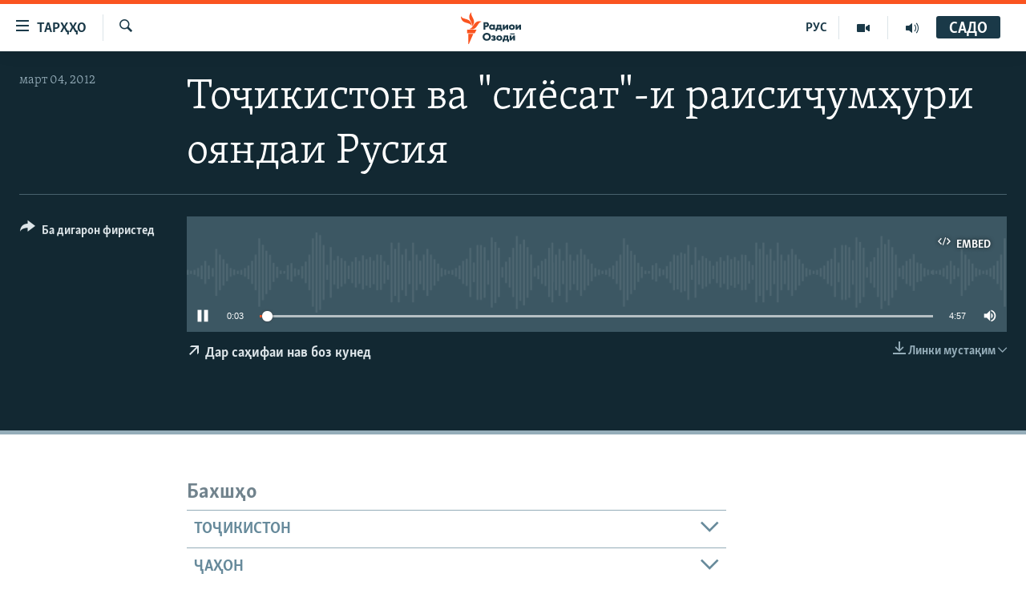

--- FILE ---
content_type: text/html; charset=utf-8
request_url: https://www.ozodi.org/a/25737000.html
body_size: 18853
content:

<!DOCTYPE html>
<html lang="tg" dir="ltr" class="no-js">
<head>
<link href="/Content/responsive/RFE/tg-TJ/RFE-tg-TJ.css?&amp;av=0.0.0.0&amp;cb=370" rel="stylesheet"/>
<script src="https://tags.ozodi.org/rferl-pangea/prod/utag.sync.js"></script> <script type='text/javascript' src='https://www.youtube.com/iframe_api' async></script>
<link rel="manifest" href="/manifest.json">
<script type="text/javascript">
//a general 'js' detection, must be on top level in <head>, due to CSS performance
document.documentElement.className = "js";
var cacheBuster = "370";
var appBaseUrl = "/";
var imgEnhancerBreakpoints = [0, 144, 256, 408, 650, 1023, 1597];
var isLoggingEnabled = false;
var isPreviewPage = false;
var isLivePreviewPage = false;
if (!isPreviewPage) {
window.RFE = window.RFE || {};
window.RFE.cacheEnabledByParam = window.location.href.indexOf('nocache=1') === -1;
const url = new URL(window.location.href);
const params = new URLSearchParams(url.search);
// Remove the 'nocache' parameter
params.delete('nocache');
// Update the URL without the 'nocache' parameter
url.search = params.toString();
window.history.replaceState(null, '', url.toString());
} else {
window.addEventListener('load', function() {
const links = window.document.links;
for (let i = 0; i < links.length; i++) {
links[i].href = '#';
links[i].target = '_self';
}
})
}
var pwaEnabled = false;
var swCacheDisabled;
</script>
<meta charset="utf-8" />
<title>Тоҷикистон ва &quot;сиёсат&quot;-и раисиҷумҳури ояндаи Русия</title>
<meta name="description" content="" />
<meta name="keywords" content=", " />
<meta name="viewport" content="width=device-width, initial-scale=1.0" />
<meta http-equiv="X-UA-Compatible" content="IE=edge" />
<meta name="robots" content="max-image-preview:large"><meta property="fb:pages" content="174906359256843" /> <meta name="yandex-verification" content="5dc03567353abd09" />
<link href="https://www.ozodi.org/a/25737000.html" rel="canonical" />
<meta name="apple-mobile-web-app-title" content="РАО/РО" />
<meta name="apple-mobile-web-app-status-bar-style" content="black" />
<meta name="apple-itunes-app" content="app-id=1448678370, app-argument=//25737000.ltr" />
<meta content="Тоҷикистон ва &quot;сиёсат&quot;-и раисиҷумҳури ояндаи Русия" property="og:title" />
<meta content="article" property="og:type" />
<meta content="https://www.ozodi.org/a/25737000.html" property="og:url" />
<meta content="Радиои Озодӣ" property="og:site_name" />
<meta content="https://www.facebook.com/radio.ozodi" property="article:publisher" />
<meta content="https://www.ozodi.org/Content/responsive/RFE/tg-TJ/img/top_logo_news.png" property="og:image" />
<meta content="1200" property="og:image:width" />
<meta content="675" property="og:image:height" />
<meta content="Рамзи сомона" property="og:image:alt" />
<meta content="210773346019074" property="fb:app_id" />
<meta content="player" name="twitter:card" />
<meta content="@RadioiOzodi" name="twitter:site" />
<meta content="https://www.ozodi.org/embed/player/article/25737000.html" name="twitter:player" />
<meta content="435" name="twitter:player:width" />
<meta content="314" name="twitter:player:height" />
<meta content="https://rfe-audio.rferl.org/ta/manual/2012/03/04/a87688dd-7c03-4ec0-baa1-1def56e8fab9.mp3" name="twitter:player:stream" />
<meta content="audio/mpeg; codecs=&quot;mp3&quot;" name="twitter:player:stream:content_type" />
<meta content="Тоҷикистон ва &quot;сиёсат&quot;-и раисиҷумҳури ояндаи Русия" name="twitter:title" />
<meta content="" name="twitter:description" />
<link rel="amphtml" href="https://www.ozodi.org/amp/25737000.html" />
<script src="/Scripts/responsive/infographics.b?v=dVbZ-Cza7s4UoO3BqYSZdbxQZVF4BOLP5EfYDs4kqEo1&amp;av=0.0.0.0&amp;cb=370"></script>
<script src="/Scripts/responsive/loader.b?v=Q26XNwrL6vJYKjqFQRDnx01Lk2pi1mRsuLEaVKMsvpA1&amp;av=0.0.0.0&amp;cb=370"></script>
<link rel="icon" type="image/svg+xml" href="/Content/responsive/RFE/img/webApp/favicon.svg" />
<link rel="alternate icon" href="/Content/responsive/RFE/img/webApp/favicon.ico" />
<link rel="mask-icon" color="#ea6903" href="/Content/responsive/RFE/img/webApp/favicon_safari.svg" />
<link rel="apple-touch-icon" sizes="152x152" href="/Content/responsive/RFE/img/webApp/ico-152x152.png" />
<link rel="apple-touch-icon" sizes="144x144" href="/Content/responsive/RFE/img/webApp/ico-144x144.png" />
<link rel="apple-touch-icon" sizes="114x114" href="/Content/responsive/RFE/img/webApp/ico-114x114.png" />
<link rel="apple-touch-icon" sizes="72x72" href="/Content/responsive/RFE/img/webApp/ico-72x72.png" />
<link rel="apple-touch-icon-precomposed" href="/Content/responsive/RFE/img/webApp/ico-57x57.png" />
<link rel="icon" sizes="192x192" href="/Content/responsive/RFE/img/webApp/ico-192x192.png" />
<link rel="icon" sizes="128x128" href="/Content/responsive/RFE/img/webApp/ico-128x128.png" />
<meta name="msapplication-TileColor" content="#ffffff" />
<meta name="msapplication-TileImage" content="/Content/responsive/RFE/img/webApp/ico-144x144.png" />
<link rel="preload" href="/Content/responsive/fonts/Skolar-Lt_Cyrl_v2.4.woff" type="font/woff" as="font" crossorigin="anonymous" />
<link rel="preload" href="/Content/responsive/fonts/SkolarSans-Cn-Bd_LatnCyrl_v2.3.woff" type="font/woff" as="font" crossorigin="anonymous" />
<link rel="alternate" type="application/rss+xml" title="RFE/RL - Top Stories [RSS]" href="/api/" />
<link rel="sitemap" type="application/rss+xml" href="/sitemap.xml" />
</head>
<body class=" nav-no-loaded cc_theme pg-media js-category-to-nav pg-audio nojs-images ">
<script type="text/javascript" >
var analyticsData = {url:"https://www.ozodi.org/a/25737000.html",property_id:"422",article_uid:"25737000",page_title:"Тоҷикистон ва \"сиёсат\"-и раисиҷумҳури ояндаи Русия",page_type:"clipsexternal",content_type:"audio",subcontent_type:"clipsexternal",last_modified:"2012-03-04 14:28:09Z",pub_datetime:"2012-03-04 14:27:39Z",pub_year:"2012",pub_month:"03",pub_day:"04",pub_hour:"14",pub_weekday:"Sunday",section:"clipsexternal",english_section:"",byline:"",categories:"",domain:"www.ozodi.org",language:"Tajik",language_service:"RFERL Tajik",platform:"web",copied:"no",copied_article:"",copied_title:"",runs_js:"Yes",cms_release:"8.44.0.0.370",enviro_type:"prod",slug:"",entity:"RFE",short_language_service:"TAJ",platform_short:"W",page_name:"Тоҷикистон ва \"сиёсат\"-и раисиҷумҳури ояндаи Русия"};
</script>
<noscript><iframe src="https://www.googletagmanager.com/ns.html?id=GTM-WXZBPZ" height="0" width="0" style="display:none;visibility:hidden"></iframe></noscript><script type="text/javascript" data-cookiecategory="analytics">
var gtmEventObject = Object.assign({}, analyticsData, {event: 'page_meta_ready'});window.dataLayer = window.dataLayer || [];window.dataLayer.push(gtmEventObject);
if (top.location === self.location) { //if not inside of an IFrame
var renderGtm = "true";
if (renderGtm === "true") {
(function(w,d,s,l,i){w[l]=w[l]||[];w[l].push({'gtm.start':new Date().getTime(),event:'gtm.js'});var f=d.getElementsByTagName(s)[0],j=d.createElement(s),dl=l!='dataLayer'?'&l='+l:'';j.async=true;j.src='//www.googletagmanager.com/gtm.js?id='+i+dl;f.parentNode.insertBefore(j,f);})(window,document,'script','dataLayer','GTM-WXZBPZ');
}
}
</script>
<!--Analytics tag js version start-->
<script type="text/javascript" data-cookiecategory="analytics">
var utag_data = Object.assign({}, analyticsData, {});
if(typeof(TealiumTagFrom)==='function' && typeof(TealiumTagSearchKeyword)==='function') {
var utag_from=TealiumTagFrom();var utag_searchKeyword=TealiumTagSearchKeyword();
if(utag_searchKeyword!=null && utag_searchKeyword!=='' && utag_data["search_keyword"]==null) utag_data["search_keyword"]=utag_searchKeyword;if(utag_from!=null && utag_from!=='') utag_data["from"]=TealiumTagFrom();}
if(window.top!== window.self&&utag_data.page_type==="snippet"){utag_data.page_type = 'iframe';}
try{if(window.top!==window.self&&window.self.location.hostname===window.top.location.hostname){utag_data.platform = 'self-embed';utag_data.platform_short = 'se';}}catch(e){if(window.top!==window.self&&window.self.location.search.includes("platformType=self-embed")){utag_data.platform = 'cross-promo';utag_data.platform_short = 'cp';}}
(function(a,b,c,d){ a="https://tags.ozodi.org/rferl-pangea/prod/utag.js"; b=document;c="script";d=b.createElement(c);d.src=a;d.type="text/java"+c;d.async=true; a=b.getElementsByTagName(c)[0];a.parentNode.insertBefore(d,a); })();
</script>
<!--Analytics tag js version end-->
<!-- Analytics tag management NoScript -->
<noscript>
<img style="position: absolute; border: none;" src="https://ssc.ozodi.org/b/ss/bbgprod,bbgentityrferl/1/G.4--NS/166312615?pageName=rfe%3ataj%3aw%3aclipsexternal%3a%d0%a2%d0%be%d2%b7%d0%b8%d0%ba%d0%b8%d1%81%d1%82%d0%be%d0%bd%20%d0%b2%d0%b0%20%22%d1%81%d0%b8%d1%91%d1%81%d0%b0%d1%82%22-%d0%b8%20%d1%80%d0%b0%d0%b8%d1%81%d0%b8%d2%b7%d1%83%d0%bc%d2%b3%d1%83%d1%80%d0%b8%20%d0%be%d1%8f%d0%bd%d0%b4%d0%b0%d0%b8%20%d0%a0%d1%83%d1%81%d0%b8%d1%8f&amp;c6=%d0%a2%d0%be%d2%b7%d0%b8%d0%ba%d0%b8%d1%81%d1%82%d0%be%d0%bd%20%d0%b2%d0%b0%20%22%d1%81%d0%b8%d1%91%d1%81%d0%b0%d1%82%22-%d0%b8%20%d1%80%d0%b0%d0%b8%d1%81%d0%b8%d2%b7%d1%83%d0%bc%d2%b3%d1%83%d1%80%d0%b8%20%d0%be%d1%8f%d0%bd%d0%b4%d0%b0%d0%b8%20%d0%a0%d1%83%d1%81%d0%b8%d1%8f&amp;v36=8.44.0.0.370&amp;v6=D=c6&amp;g=https%3a%2f%2fwww.ozodi.org%2fa%2f25737000.html&amp;c1=D=g&amp;v1=D=g&amp;events=event1&amp;c16=rferl%20tajik&amp;v16=D=c16&amp;ch=clipsexternal&amp;c15=tajik&amp;v15=D=c15&amp;c4=audio&amp;v4=D=c4&amp;c14=25737000&amp;v14=D=c14&amp;v20=no&amp;c17=web&amp;v17=D=c17&amp;mcorgid=518abc7455e462b97f000101%40adobeorg&amp;server=www.ozodi.org&amp;pageType=D=c4&amp;ns=bbg&amp;v29=D=server&amp;v25=rfe&amp;v30=422&amp;v105=D=User-Agent " alt="analytics" width="1" height="1" /></noscript>
<!-- End of Analytics tag management NoScript -->
<!--*** Accessibility links - For ScreenReaders only ***-->
<section>
<div class="sr-only">
<h2>Пайвандҳои дастрасӣ</h2>
<ul>
<li><a href="#content" data-disable-smooth-scroll="1">Ҷаҳиш ба мояи аслӣ</a></li>
<li><a href="#navigation" data-disable-smooth-scroll="1">Ҷаҳиш ба феҳристи аслӣ</a></li>
<li><a href="#txtHeaderSearch" data-disable-smooth-scroll="1">Ҷаҳиш ба ҷустор</a></li>
</ul>
</div>
</section>
<div dir="ltr">
<div id="page">
<aside>
<div class="ctc-message pos-fix">
<div class="ctc-message__inner">Тор нусхагирӣ шуд</div>
</div>
</aside>
<div class="hdr-20 hdr-20--big">
<div class="hdr-20__inner">
<div class="hdr-20__max pos-rel">
<div class="hdr-20__side hdr-20__side--primary d-flex">
<label data-for="main-menu-ctrl" data-switcher-trigger="true" data-switch-target="main-menu-ctrl" class="burger hdr-trigger pos-rel trans-trigger" data-trans-evt="click" data-trans-id="menu">
<span class="ico ico-close hdr-trigger__ico hdr-trigger__ico--close burger__ico burger__ico--close"></span>
<span class="ico ico-menu hdr-trigger__ico hdr-trigger__ico--open burger__ico burger__ico--open"></span>
<span class="burger__label">ТАРҲҲО</span>
</label>
<div class="menu-pnl pos-fix trans-target" data-switch-target="main-menu-ctrl" data-trans-id="menu">
<div class="menu-pnl__inner">
<nav class="main-nav menu-pnl__item menu-pnl__item--first">
<ul class="main-nav__list accordeon" data-analytics-tales="false" data-promo-name="link" data-location-name="nav,secnav">
<li class="main-nav__item accordeon__item" data-switch-target="menu-item-3142">
<label class="main-nav__item-name main-nav__item-name--label accordeon__control-label" data-switcher-trigger="true" data-for="menu-item-3142">
Гӯшаҳо
<span class="ico ico-chevron-down main-nav__chev"></span>
</label>
<div class="main-nav__sub-list">
<a class="main-nav__item-name main-nav__item-name--link main-nav__item-name--sub" href="/z/542" title="Сиёсат" data-item-name="politics" >Сиёсат</a>
<a class="main-nav__item-name main-nav__item-name--link main-nav__item-name--sub" href="/z/543" title="Иқтисод" data-item-name="economics" >Иқтисод</a>
<a class="main-nav__item-name main-nav__item-name--link main-nav__item-name--sub" href="/z/16829" title="Ҷомеа" data-item-name="society" >Ҷомеа</a>
<a class="main-nav__item-name main-nav__item-name--link main-nav__item-name--sub" href="/z/23154" title="Қазияи &quot;Крокус&quot;" data-item-name="moscow-attack" >Қазияи &quot;Крокус&quot;</a>
<a class="main-nav__item-name main-nav__item-name--link main-nav__item-name--sub" href="/z/3537" title="Осиёи Марказӣ" data-item-name="central_asia" >Осиёи Марказӣ</a>
<a class="main-nav__item-name main-nav__item-name--link main-nav__item-name--sub" href="/z/545" title="Фарҳанг" data-item-name="culture" >Фарҳанг</a>
<a class="main-nav__item-name main-nav__item-name--link main-nav__item-name--sub" href="/z/17632" title="Меҳмони Озодӣ" data-item-name="guest-of-ozodi" >Меҳмони Озодӣ</a>
<a class="main-nav__item-name main-nav__item-name--link main-nav__item-name--sub" href="/z/562" title="Варзиш" data-item-name="Sports" >Варзиш</a>
</div>
</li>
<li class="main-nav__item">
<a class="main-nav__item-name main-nav__item-name--link" href="/freetalk" title="Гапи Озод" data-item-name="gapi-ozod" >Гапи Озод</a>
</li>
<li class="main-nav__item">
<a class="main-nav__item-name main-nav__item-name--link" href="/migrantslife" title="Рӯзгори муҳоҷир" data-item-name="migrantslife" >Рӯзгори муҳоҷир</a>
</li>
<li class="main-nav__item">
<a class="main-nav__item-name main-nav__item-name--link" href="/hellosister" title="Салом, хоҳар" data-item-name="hellosister" >Салом, хоҳар</a>
</li>
<li class="main-nav__item">
<a class="main-nav__item-name main-nav__item-name--link" href="/investigation" title="Таҳқиқот" data-item-name="investigation" >Таҳқиқот</a>
</li>
<li class="main-nav__item">
<a class="main-nav__item-name main-nav__item-name--link" href="/z/22610" title="Ҷанг дар Украина" data-item-name="ukraine-war" >Ҷанг дар Украина</a>
</li>
<li class="main-nav__item accordeon__item" data-switch-target="menu-item-3160">
<label class="main-nav__item-name main-nav__item-name--label accordeon__control-label" data-switcher-trigger="true" data-for="menu-item-3160">
Назари мардум
<span class="ico ico-chevron-down main-nav__chev"></span>
</label>
<div class="main-nav__sub-list">
<a class="main-nav__item-name main-nav__item-name--link main-nav__item-name--sub" href="/z/2673" title="Блогистон" data-item-name="Blogistan" >Блогистон</a>
<a class="main-nav__item-name main-nav__item-name--link main-nav__item-name--sub" href="/z/21718" title="Озодӣ Онлайн" data-item-name="ozodi-online" >Озодӣ Онлайн</a>
</div>
</li>
<li class="main-nav__item accordeon__item" data-switch-target="menu-item-3161">
<label class="main-nav__item-name main-nav__item-name--label accordeon__control-label" data-switcher-trigger="true" data-for="menu-item-3161">
Чандрасонаӣ
<span class="ico ico-chevron-down main-nav__chev"></span>
</label>
<div class="main-nav__sub-list">
<a class="main-nav__item-name main-nav__item-name--link main-nav__item-name--sub" href="/z/643" title="Видео" data-item-name="video_report" >Видео</a>
<a class="main-nav__item-name main-nav__item-name--link main-nav__item-name--sub" href="/z/16875" title="Нигористон" data-item-name="photo-gallery" >Нигористон</a>
<a class="main-nav__item-name main-nav__item-name--link main-nav__item-name--sub" href="/z/17274" title="Гузоришҳои радиоӣ" data-item-name="radio-reports" >Гузоришҳои радиоӣ</a>
</div>
</li>
<li class="main-nav__item">
<a class="main-nav__item-name main-nav__item-name--link" href="/ozodi-lists" title="Рӯйхатҳо" data-item-name="ozodi-lists" >Рӯйхатҳо</a>
</li>
<li class="main-nav__item">
<a class="main-nav__item-name main-nav__item-name--link" href="/z/23080" title="Китобҳои Озодӣ" data-item-name="books" >Китобҳои Озодӣ</a>
</li>
</ul>
</nav>
<div class="menu-pnl__item">
<a href="https://rus.ozodi.org" class="menu-pnl__item-link" alt="Русский">Русский</a>
</div>
<div class="menu-pnl__item menu-pnl__item--social">
<h5 class="menu-pnl__sub-head">Пайгирӣ кунед </h5>
<a href="https://news.google.com/publications/CAAqBwgKMOiFhAEwv7sO?hl=ru&amp;gl=RU&amp;ceid=RU%3Aru" title="Моро дар Google News пайгирӣ кунед" data-analytics-text="follow_on_google_news" class="btn btn--rounded btn--social-inverted menu-pnl__btn js-social-btn btn-g-news" target="_blank" rel="noopener">
<span class="ico ico-google-news ico--rounded"></span>
</a>
<a href="http://facebook.com/radio.ozodi" title="Моро дар Facebook пайгирӣ кунед" data-analytics-text="follow_on_facebook" class="btn btn--rounded btn--social-inverted menu-pnl__btn js-social-btn btn-facebook" target="_blank" rel="noopener">
<span class="ico ico-facebook-alt ico--rounded"></span>
</a>
<a href="http://www.youtube.com/user/Ozodivideo" title="Моро дар Youtube пайгирӣ кунед" data-analytics-text="follow_on_youtube" class="btn btn--rounded btn--social-inverted menu-pnl__btn js-social-btn btn-youtube" target="_blank" rel="noopener">
<span class="ico ico-youtube ico--rounded"></span>
</a>
<a href="https://www.instagram.com/radioiozodi/?hl=en" title="Моро дар Инстаграм пайгирӣ кунед" data-analytics-text="follow_on_instagram" class="btn btn--rounded btn--social-inverted menu-pnl__btn js-social-btn btn-instagram" target="_blank" rel="noopener">
<span class="ico ico-instagram ico--rounded"></span>
</a>
<a href="https://twitter.com/RadioiOzodi" title="Моро дар Twitter пайгирӣ кунед" data-analytics-text="follow_on_twitter" class="btn btn--rounded btn--social-inverted menu-pnl__btn js-social-btn btn-twitter" target="_blank" rel="noopener">
<span class="ico ico-twitter ico--rounded"></span>
</a>
<a href="https://t.me/radioozodi" title="Моро дар Telegram пайгирӣ кунед" data-analytics-text="follow_on_telegram" class="btn btn--rounded btn--social-inverted menu-pnl__btn js-social-btn btn-telegram" target="_blank" rel="noopener">
<span class="ico ico-telegram ico--rounded"></span>
</a>
</div>
<div class="menu-pnl__item">
<a href="/navigation/allsites" class="menu-pnl__item-link">
<span class="ico ico-languages "></span>
Ҳамаи сомонаҳои RFE/RL
</a>
</div>
</div>
</div>
<label data-for="top-search-ctrl" data-switcher-trigger="true" data-switch-target="top-search-ctrl" class="top-srch-trigger hdr-trigger">
<span class="ico ico-close hdr-trigger__ico hdr-trigger__ico--close top-srch-trigger__ico top-srch-trigger__ico--close"></span>
<span class="ico ico-search hdr-trigger__ico hdr-trigger__ico--open top-srch-trigger__ico top-srch-trigger__ico--open"></span>
</label>
<div class="srch-top srch-top--in-header" data-switch-target="top-search-ctrl">
<div class="container">
<form action="/s" class="srch-top__form srch-top__form--in-header" id="form-topSearchHeader" method="get" role="search"><label for="txtHeaderSearch" class="sr-only">Ҷустуҷӯ</label>
<input type="text" id="txtHeaderSearch" name="k" placeholder="Ҷустуҷӯи матн ..." accesskey="s" value="" class="srch-top__input analyticstag-event" onkeydown="if (event.keyCode === 13) { FireAnalyticsTagEventOnSearch('search', $dom.get('#txtHeaderSearch')[0].value) }" />
<button title="Ҷустуҷӯ" type="submit" class="btn btn--top-srch analyticstag-event" onclick="FireAnalyticsTagEventOnSearch('search', $dom.get('#txtHeaderSearch')[0].value) ">
<span class="ico ico-search"></span>
</button></form>
</div>
</div>
<a href="/" class="main-logo-link">
<img src="/Content/responsive/RFE/tg-TJ/img/logo-compact.svg" class="main-logo main-logo--comp" alt="Рамзи сомона">
<img src="/Content/responsive/RFE/tg-TJ/img/logo.svg" class="main-logo main-logo--big" alt="Рамзи сомона">
</a>
</div>
<div class="hdr-20__side hdr-20__side--secondary d-flex">
<a href="/radio/programs" title="Шунавед" class="hdr-20__secondary-item" data-item-name="audio">
<span class="ico ico-audio hdr-20__secondary-icon"></span>
</a>
<a href="https://www.youtube.com/user/Ozodivideo" title="YouTube" class="hdr-20__secondary-item" data-item-name="video">
<span class="ico ico-video hdr-20__secondary-icon"></span>
</a>
<a href="https://rus.ozodi.org" title="РУС" class="hdr-20__secondary-item hdr-20__secondary-item--lang" data-item-name="satellite">
РУС
</a>
<a href="/s" title="Ҷустуҷӯ" class="hdr-20__secondary-item hdr-20__secondary-item--search" data-item-name="search">
<span class="ico ico-search hdr-20__secondary-icon hdr-20__secondary-icon--search"></span>
</a>
<div class="hdr-20__secondary-item live-b-drop">
<div class="live-b-drop__off">
<a href="/live" class="live-b-drop__link" title="САДО" data-item-name="live">
<span class="badge badge--live-btn badge--live-btn-off">
САДО
</span>
</a>
</div>
<div class="live-b-drop__on hidden">
<label data-for="live-ctrl" data-switcher-trigger="true" data-switch-target="live-ctrl" class="live-b-drop__label pos-rel">
<span class="badge badge--live badge--live-btn">
САДО
</span>
<span class="ico ico-close live-b-drop__label-ico live-b-drop__label-ico--close"></span>
</label>
<div class="live-b-drop__panel" id="targetLivePanelDiv" data-switch-target="live-ctrl"></div>
</div>
</div>
<div class="srch-bottom">
<form action="/s" class="srch-bottom__form d-flex" id="form-bottomSearch" method="get" role="search"><label for="txtSearch" class="sr-only">Ҷустуҷӯ</label>
<input type="search" id="txtSearch" name="k" placeholder="Ҷустуҷӯи матн ..." accesskey="s" value="" class="srch-bottom__input analyticstag-event" onkeydown="if (event.keyCode === 13) { FireAnalyticsTagEventOnSearch('search', $dom.get('#txtSearch')[0].value) }" />
<button title="Ҷустуҷӯ" type="submit" class="btn btn--bottom-srch analyticstag-event" onclick="FireAnalyticsTagEventOnSearch('search', $dom.get('#txtSearch')[0].value) ">
<span class="ico ico-search"></span>
</button></form>
</div>
</div>
<img src="/Content/responsive/RFE/tg-TJ/img/logo-print.gif" class="logo-print" alt="Рамзи сомона">
<img src="/Content/responsive/RFE/tg-TJ/img/logo-print_color.png" class="logo-print logo-print--color" alt="Рамзи сомона">
</div>
</div>
</div>
<script>
if (document.body.className.indexOf('pg-home') > -1) {
var nav2In = document.querySelector('.hdr-20__inner');
var nav2Sec = document.querySelector('.hdr-20__side--secondary');
var secStyle = window.getComputedStyle(nav2Sec);
if (nav2In && window.pageYOffset < 150 && secStyle['position'] !== 'fixed') {
nav2In.classList.add('hdr-20__inner--big')
}
}
</script>
<div class="c-hlights c-hlights--breaking c-hlights--no-item" data-hlight-display="mobile,desktop">
<div class="c-hlights__wrap container p-0">
<div class="c-hlights__nav">
<a role="button" href="#" title="Пешӣ">
<span class="ico ico-chevron-backward m-0"></span>
<span class="sr-only">Пешӣ</span>
</a>
<a role="button" href="#" title="Баъдӣ">
<span class="ico ico-chevron-forward m-0"></span>
<span class="sr-only">Баъдӣ</span>
</a>
</div>
<span class="c-hlights__label">
<span class="">Хабари нав</span>
<span class="switcher-trigger">
<label data-for="more-less-1" data-switcher-trigger="true" class="switcher-trigger__label switcher-trigger__label--more p-b-0" title="Бештар">
<span class="ico ico-chevron-down"></span>
</label>
<label data-for="more-less-1" data-switcher-trigger="true" class="switcher-trigger__label switcher-trigger__label--less p-b-0" title="Камтар...">
<span class="ico ico-chevron-up"></span>
</label>
</span>
</span>
<ul class="c-hlights__items switcher-target" data-switch-target="more-less-1">
</ul>
</div>
</div> <div id="content">
<div class="media-container">
<div class="container">
<div class="hdr-container">
<div class="row">
<div class="col-category col-xs-12 col-md-2 pull-left"></div><div class="col-title col-xs-12 col-lg-10 pull-right"> <h1 class="">
Тоҷикистон ва &quot;сиёсат&quot;-и раисиҷумҳури ояндаи Русия
</h1>
</div><div class="col-publishing-details col-xs-12 col-md-2 pull-left"> <div class="publishing-details ">
<div class="published">
<span class="date" >
<time pubdate="pubdate" datetime="2012-03-04T19:27:39+05:00">
март 04, 2012
</time>
</span>
</div>
</div>
</div><div class="col-lg-12 separator"> <div class="separator">
<hr class="title-line" />
</div>
</div><div class="col-multimedia col-xs-12 col-md-10 pull-right"> <div class="media-pholder media-pholder--audio ">
<div class="c-sticky-container" data-poster="">
<div class="c-sticky-element" data-sp_api="pangea-video" data-persistent data-persistent-browse-out >
<div class="c-mmp c-mmp--enabled c-mmp--loading c-mmp--audio c-mmp--detail c-sticky-element__swipe-el"
data-player_id="" data-title="Тоҷикистон ва &quot;сиёсат&quot;-и раисиҷумҳури ояндаи Русия" data-hide-title="False"
data-breakpoint_s="320" data-breakpoint_m="640" data-breakpoint_l="992"
data-hlsjs-src="/Scripts/responsive/hls.b"
data-bypass-dash-for-vod="true"
data-bypass-dash-for-live-video="true"
data-bypass-dash-for-live-audio="true"
id="player25737000">
<div class="c-mmp__poster js-poster">
</div>
<a class="c-mmp__fallback-link" href="javascript:void(0)">
<span class="c-mmp__fallback-link-icon">
<span class="ico ico-audio"></span>
</span>
</a>
<div class="c-spinner">
<img src="/Content/responsive/img/player-spinner.png" alt="лутфан мунтазир бошед " title="лутфан мунтазир бошед " />
</div>
<div class="c-mmp__player">
<audio src="https://rfe-audio.rferl.org/ta/manual/2012/03/04/a87688dd-7c03-4ec0-baa1-1def56e8fab9.mp3" data-fallbacksrc="" data-fallbacktype="" data-type="audio/mpeg" data-info="" data-sources="" data-pub_datetime="2012-03-04 19:27:39Z" data-lt-on-play="0" data-lt-url="" data-autoplay data-preload webkit-playsinline="webkit-playsinline" playsinline="playsinline" style="width:100%;height:140px" title="Тоҷикистон ва &quot;сиёсат&quot;-и раисиҷумҳури ояндаи Русия">
</audio>
</div>
<div class="c-mmp__overlay c-mmp__overlay--title c-mmp__overlay--partial c-mmp__overlay--disabled c-mmp__overlay--slide-from-top js-c-mmp__title-overlay">
<span class="c-mmp__overlay-actions c-mmp__overlay-actions-top js-overlay-actions">
<span class="c-mmp__overlay-actions-link c-mmp__overlay-actions-link--embed js-btn-embed-overlay" title="Embed">
<span class="c-mmp__overlay-actions-link-ico ico ico-embed-code"></span>
<span class="c-mmp__overlay-actions-link-text">Embed</span>
</span>
<span class="c-mmp__overlay-actions-link c-mmp__overlay-actions-link--close-sticky c-sticky-element__close-el" title="бастан">
<span class="c-mmp__overlay-actions-link-ico ico ico-close"></span>
</span>
</span>
<div class="c-mmp__overlay-title js-overlay-title">
<h5 class="c-mmp__overlay-media-title">
<a class="js-media-title-link" href="/a/25737000.html" target="_blank" rel="noopener" title="Тоҷикистон ва &quot;сиёсат&quot;-и раисиҷумҳури ояндаи Русия">Тоҷикистон ва &quot;сиёсат&quot;-и раисиҷумҳури ояндаи Русия</a>
</h5>
</div>
</div>
<div class="c-mmp__overlay c-mmp__overlay--sharing c-mmp__overlay--disabled c-mmp__overlay--slide-from-bottom js-c-mmp__sharing-overlay">
<span class="c-mmp__overlay-actions">
<span class="c-mmp__overlay-actions-link c-mmp__overlay-actions-link--embed js-btn-embed-overlay" title="Embed">
<span class="c-mmp__overlay-actions-link-ico ico ico-embed-code"></span>
<span class="c-mmp__overlay-actions-link-text">Embed</span>
</span>
<span class="c-mmp__overlay-actions-link c-mmp__overlay-actions-link--close js-btn-close-overlay" title="бастан">
<span class="c-mmp__overlay-actions-link-ico ico ico-close"></span>
</span>
</span>
<div class="c-mmp__overlay-tabs">
<div class="c-mmp__overlay-tab c-mmp__overlay-tab--disabled c-mmp__overlay-tab--slide-backward js-tab-embed-overlay" data-trigger="js-btn-embed-overlay" data-embed-source="//www.ozodi.org/embed/player/0/25737000.html?type=audio" role="form">
<div class="c-mmp__overlay-body c-mmp__overlay-body--centered-vertical">
<div class="column">
<div class="c-mmp__status-msg ta-c js-message-embed-code-copied" role="tooltip">
Нусхабардорӣ шуд
</div>
<div class="c-mmp__form-group ta-c">
<input type="text" name="embed_code" class="c-mmp__input-text js-embed-code" dir="ltr" value="" readonly />
<span class="c-mmp__input-btn js-btn-copy-embed-code" title="Нусха гиред"><span class="ico ico-content-copy"></span></span>
</div>
</div>
</div>
</div>
<div class="c-mmp__overlay-tab c-mmp__overlay-tab--disabled c-mmp__overlay-tab--slide-forward js-tab-sharing-overlay" data-trigger="js-btn-sharing-overlay" role="form">
<div class="c-mmp__overlay-body c-mmp__overlay-body--centered-vertical">
<div class="column">
<div class="c-mmp__status-msg ta-c js-message-share-url-copied" role="tooltip">
URL нусхабардорӣ шуд
</div>
<div class="not-apply-to-sticky audio-fl-bwd">
<aside class="player-content-share share share--mmp" role="complementary"
data-share-url="https://www.ozodi.org/a/25737000.html" data-share-title="Тоҷикистон ва &quot;сиёсат&quot;-и раисиҷумҳури ояндаи Русия" data-share-text="">
<ul class="share__list">
<li class="share__item">
<a href="https://facebook.com/sharer.php?u=https%3a%2f%2fwww.ozodi.org%2fa%2f25737000.html"
data-analytics-text="share_on_facebook"
title="Facebook" target="_blank"
class="btn bg-transparent js-social-btn">
<span class="ico ico-facebook fs_xl "></span>
</a>
</li>
<li class="share__item">
<a href="https://twitter.com/share?url=https%3a%2f%2fwww.ozodi.org%2fa%2f25737000.html&amp;text=%d0%a2%d0%be%d2%b7%d0%b8%d0%ba%d0%b8%d1%81%d1%82%d0%be%d0%bd+%d0%b2%d0%b0+%22%d1%81%d0%b8%d1%91%d1%81%d0%b0%d1%82%22-%d0%b8+%d1%80%d0%b0%d0%b8%d1%81%d0%b8%d2%b7%d1%83%d0%bc%d2%b3%d1%83%d1%80%d0%b8+%d0%be%d1%8f%d0%bd%d0%b4%d0%b0%d0%b8+%d0%a0%d1%83%d1%81%d0%b8%d1%8f"
data-analytics-text="share_on_twitter"
title="X (Twitter)" target="_blank"
class="btn bg-transparent js-social-btn">
<span class="ico ico-twitter fs_xl "></span>
</a>
</li>
<li class="share__item">
<a href="/a/25737000.html" title="Ба дигарон фиристед" class="btn bg-transparent" target="_blank" rel="noopener">
<span class="ico ico-ellipsis fs_xl "></span>
</a>
</li>
</ul>
</aside>
</div>
<hr class="c-mmp__separator-line audio-fl-bwd xs-hidden s-hidden" />
<div class="c-mmp__form-group ta-c audio-fl-bwd xs-hidden s-hidden">
<input type="text" name="share_url" class="c-mmp__input-text js-share-url" value="https://www.ozodi.org/a/25737000.html" dir="ltr" readonly />
<span class="c-mmp__input-btn js-btn-copy-share-url" title="Нусха гиред"><span class="ico ico-content-copy"></span></span>
</div>
</div>
</div>
</div>
</div>
</div>
<div class="c-mmp__overlay c-mmp__overlay--settings c-mmp__overlay--disabled c-mmp__overlay--slide-from-bottom js-c-mmp__settings-overlay">
<span class="c-mmp__overlay-actions">
<span class="c-mmp__overlay-actions-link c-mmp__overlay-actions-link--close js-btn-close-overlay" title="бастан">
<span class="c-mmp__overlay-actions-link-ico ico ico-close"></span>
</span>
</span>
<div class="c-mmp__overlay-body c-mmp__overlay-body--centered-vertical">
<div class="column column--scrolling js-sources"></div>
</div>
</div>
<div class="c-mmp__overlay c-mmp__overlay--disabled js-c-mmp__disabled-overlay">
<div class="c-mmp__overlay-body c-mmp__overlay-body--centered-vertical">
<div class="column">
<p class="ta-c"><span class="ico ico-clock"></span>Феълан кор намекунад</p>
</div>
</div>
</div>
<div class="c-mmp__cpanel-container js-cpanel-container">
<div class="c-mmp__cpanel c-mmp__cpanel--hidden">
<div class="c-mmp__cpanel-playback-controls">
<span class="c-mmp__cpanel-btn c-mmp__cpanel-btn--play js-btn-play" title="пахш кардан">
<span class="ico ico-play m-0"></span>
</span>
<span class="c-mmp__cpanel-btn c-mmp__cpanel-btn--pause js-btn-pause" title="ист кардан">
<span class="ico ico-pause m-0"></span>
</span>
</div>
<div class="c-mmp__cpanel-progress-controls">
<span class="c-mmp__cpanel-progress-controls-current-time js-current-time" dir="ltr">0:00</span>
<span class="c-mmp__cpanel-progress-controls-duration js-duration" dir="ltr">
0:04:57
</span>
<span class="c-mmp__indicator c-mmp__indicator--horizontal" dir="ltr">
<span class="c-mmp__indicator-lines js-progressbar">
<span class="c-mmp__indicator-line c-mmp__indicator-line--range js-playback-range" style="width:100%"></span>
<span class="c-mmp__indicator-line c-mmp__indicator-line--buffered js-playback-buffered" style="width:0%"></span>
<span class="c-mmp__indicator-line c-mmp__indicator-line--tracked js-playback-tracked" style="width:0%"></span>
<span class="c-mmp__indicator-line c-mmp__indicator-line--played js-playback-played" style="width:0%"></span>
<span class="c-mmp__indicator-line c-mmp__indicator-line--live js-playback-live"><span class="strip"></span></span>
<span class="c-mmp__indicator-btn ta-c js-progressbar-btn">
<button class="c-mmp__indicator-btn-pointer" type="button"></button>
</span>
<span class="c-mmp__badge c-mmp__badge--tracked-time c-mmp__badge--hidden js-progressbar-indicator-badge" dir="ltr" style="left:0%">
<span class="c-mmp__badge-text js-progressbar-indicator-badge-text">0:00</span>
</span>
</span>
</span>
</div>
<div class="c-mmp__cpanel-additional-controls">
<span class="c-mmp__cpanel-additional-controls-volume js-volume-controls">
<span class="c-mmp__cpanel-btn c-mmp__cpanel-btn--volume js-btn-volume" title="баландии садо">
<span class="ico ico-volume-unmuted m-0"></span>
</span>
<span class="c-mmp__indicator c-mmp__indicator--vertical js-volume-panel" dir="ltr">
<span class="c-mmp__indicator-lines js-volumebar">
<span class="c-mmp__indicator-line c-mmp__indicator-line--range js-volume-range" style="height:100%"></span>
<span class="c-mmp__indicator-line c-mmp__indicator-line--volume js-volume-level" style="height:0%"></span>
<span class="c-mmp__indicator-slider">
<span class="c-mmp__indicator-btn ta-c c-mmp__indicator-btn--hidden js-volumebar-btn">
<button class="c-mmp__indicator-btn-pointer" type="button"></button>
</span>
</span>
</span>
</span>
</span>
<div class="c-mmp__cpanel-additional-controls-settings js-settings-controls">
<span class="c-mmp__cpanel-btn c-mmp__cpanel-btn--settings-overlay js-btn-settings-overlay" title="тағйири манбаъ">
<span class="ico ico-settings m-0"></span>
</span>
<span class="c-mmp__cpanel-btn c-mmp__cpanel-btn--settings-expand js-btn-settings-expand" title="тағйири манбаъ">
<span class="ico ico-settings m-0"></span>
</span>
<div class="c-mmp__expander c-mmp__expander--sources js-c-mmp__expander--sources">
<div class="c-mmp__expander-content js-sources"></div>
</div>
</div>
</div>
</div>
</div>
</div>
</div>
</div>
<div class="media-download">
<div class="simple-menu">
<span class="handler">
<span class="ico ico-download"></span>
<span class="label">Линки мустақим</span>
<span class="ico ico-chevron-down"></span>
</span>
<div class="inner">
<ul class="subitems">
<li class="subitem">
<a href="https://rfe-audio.rferl.org/ta/manual/2012/03/04/a87688dd-7c03-4ec0-baa1-1def56e8fab9.mp3?download=1" title=" | MP3" class="handler"
onclick="FireAnalyticsTagEventOnDownload(this, 'audio', 25737000, 'Тоҷикистон ва &quot;сиёсат&quot;-и раисиҷумҳури ояндаи Русия', null, '', '2012', '03', '04')">
| MP3
</a>
</li>
</ul>
</div>
</div>
</div>
<button class="btn btn--link btn-popout-player" data-default-display="block" data-popup-url="/pp/25737000/ppt0.html" title="Дар саҳифаи нав боз кунед">
<span class="ico ico-arrow-top-right"></span>
<span class="text">Дар саҳифаи нав боз кунед</span>
</button>
</div>
</div><div class="col-xs-12 col-md-2 pull-left article-share pos-rel"> <div class="share--box">
<div class="sticky-share-container" style="display:none">
<div class="container">
<a href="https://www.ozodi.org" id="logo-sticky-share">&nbsp;</a>
<div class="pg-title pg-title--sticky-share">
Тоҷикистон ва &quot;сиёсат&quot;-и раисиҷумҳури ояндаи Русия
</div>
<div class="sticked-nav-actions">
<!--This part is for sticky navigation display-->
<p class="buttons link-content-sharing p-0 ">
<button class="btn btn--link btn-content-sharing p-t-0 " id="btnContentSharing" value="text" role="Button" type="" title="имконияти бештари нашр">
<span class="ico ico-share ico--l"></span>
<span class="btn__text ">
Ба дигарон фиристед
</span>
</button>
</p>
<aside class="content-sharing js-content-sharing js-content-sharing--apply-sticky content-sharing--sticky"
role="complementary"
data-share-url="https://www.ozodi.org/a/25737000.html" data-share-title="Тоҷикистон ва &quot;сиёсат&quot;-и раисиҷумҳури ояндаи Русия" data-share-text="">
<div class="content-sharing__popover">
<h6 class="content-sharing__title">Ба дигарон фиристед</h6>
<button href="#close" id="btnCloseSharing" class="btn btn--text-like content-sharing__close-btn">
<span class="ico ico-close ico--l"></span>
</button>
<ul class="content-sharing__list">
<li class="content-sharing__item">
<div class="ctc ">
<input type="text" class="ctc__input" readonly="readonly">
<a href="" js-href="https://www.ozodi.org/a/25737000.html" class="content-sharing__link ctc__button">
<span class="ico ico-copy-link ico--rounded ico--s"></span>
<span class="content-sharing__link-text">Линкро нусхабардорӣ кунед</span>
</a>
</div>
</li>
<li class="content-sharing__item">
<a href="https://facebook.com/sharer.php?u=https%3a%2f%2fwww.ozodi.org%2fa%2f25737000.html"
data-analytics-text="share_on_facebook"
title="Facebook" target="_blank"
class="content-sharing__link js-social-btn">
<span class="ico ico-facebook ico--rounded ico--s"></span>
<span class="content-sharing__link-text">Facebook</span>
</a>
</li>
<li class="content-sharing__item">
<a href="https://twitter.com/share?url=https%3a%2f%2fwww.ozodi.org%2fa%2f25737000.html&amp;text=%d0%a2%d0%be%d2%b7%d0%b8%d0%ba%d0%b8%d1%81%d1%82%d0%be%d0%bd+%d0%b2%d0%b0+%22%d1%81%d0%b8%d1%91%d1%81%d0%b0%d1%82%22-%d0%b8+%d1%80%d0%b0%d0%b8%d1%81%d0%b8%d2%b7%d1%83%d0%bc%d2%b3%d1%83%d1%80%d0%b8+%d0%be%d1%8f%d0%bd%d0%b4%d0%b0%d0%b8+%d0%a0%d1%83%d1%81%d0%b8%d1%8f"
data-analytics-text="share_on_twitter"
title="X (Twitter)" target="_blank"
class="content-sharing__link js-social-btn">
<span class="ico ico-twitter ico--rounded ico--s"></span>
<span class="content-sharing__link-text">X (Twitter)</span>
</a>
</li>
<li class="content-sharing__item">
<a href="mailto:?body=https%3a%2f%2fwww.ozodi.org%2fa%2f25737000.html&amp;subject=Тоҷикистон ва &quot;сиёсат&quot;-и раисиҷумҳури ояндаи Русия"
title="Email"
class="content-sharing__link ">
<span class="ico ico-email ico--rounded ico--s"></span>
<span class="content-sharing__link-text">Email</span>
</a>
</li>
</ul>
</div>
</aside>
</div>
</div>
</div>
<div class="links">
<p class="buttons link-content-sharing p-0 ">
<button class="btn btn--link btn-content-sharing p-t-0 " id="btnContentSharing" value="text" role="Button" type="" title="имконияти бештари нашр">
<span class="ico ico-share ico--l"></span>
<span class="btn__text ">
Ба дигарон фиристед
</span>
</button>
</p>
<aside class="content-sharing js-content-sharing " role="complementary"
data-share-url="https://www.ozodi.org/a/25737000.html" data-share-title="Тоҷикистон ва &quot;сиёсат&quot;-и раисиҷумҳури ояндаи Русия" data-share-text="">
<div class="content-sharing__popover">
<h6 class="content-sharing__title">Ба дигарон фиристед</h6>
<button href="#close" id="btnCloseSharing" class="btn btn--text-like content-sharing__close-btn">
<span class="ico ico-close ico--l"></span>
</button>
<ul class="content-sharing__list">
<li class="content-sharing__item">
<div class="ctc ">
<input type="text" class="ctc__input" readonly="readonly">
<a href="" js-href="https://www.ozodi.org/a/25737000.html" class="content-sharing__link ctc__button">
<span class="ico ico-copy-link ico--rounded ico--l"></span>
<span class="content-sharing__link-text">Линкро нусхабардорӣ кунед</span>
</a>
</div>
</li>
<li class="content-sharing__item">
<a href="https://facebook.com/sharer.php?u=https%3a%2f%2fwww.ozodi.org%2fa%2f25737000.html"
data-analytics-text="share_on_facebook"
title="Facebook" target="_blank"
class="content-sharing__link js-social-btn">
<span class="ico ico-facebook ico--rounded ico--l"></span>
<span class="content-sharing__link-text">Facebook</span>
</a>
</li>
<li class="content-sharing__item">
<a href="https://twitter.com/share?url=https%3a%2f%2fwww.ozodi.org%2fa%2f25737000.html&amp;text=%d0%a2%d0%be%d2%b7%d0%b8%d0%ba%d0%b8%d1%81%d1%82%d0%be%d0%bd+%d0%b2%d0%b0+%22%d1%81%d0%b8%d1%91%d1%81%d0%b0%d1%82%22-%d0%b8+%d1%80%d0%b0%d0%b8%d1%81%d0%b8%d2%b7%d1%83%d0%bc%d2%b3%d1%83%d1%80%d0%b8+%d0%be%d1%8f%d0%bd%d0%b4%d0%b0%d0%b8+%d0%a0%d1%83%d1%81%d0%b8%d1%8f"
data-analytics-text="share_on_twitter"
title="X (Twitter)" target="_blank"
class="content-sharing__link js-social-btn">
<span class="ico ico-twitter ico--rounded ico--l"></span>
<span class="content-sharing__link-text">X (Twitter)</span>
</a>
</li>
<li class="content-sharing__item">
<a href="mailto:?body=https%3a%2f%2fwww.ozodi.org%2fa%2f25737000.html&amp;subject=Тоҷикистон ва &quot;сиёсат&quot;-и раисиҷумҳури ояндаи Русия"
title="Email"
class="content-sharing__link ">
<span class="ico ico-email ico--rounded ico--l"></span>
<span class="content-sharing__link-text">Email</span>
</a>
</li>
</ul>
</div>
</aside>
</div>
</div>
</div>
</div>
</div>
</div>
</div>
<div class="container">
<div class="body-container">
<div class="row">
<div class="col-xs-12 col-md-7 col-md-offset-2 pull-left"> <div class="content-offset">
<div class="category-menu media-block-wrap">
<h3 class="section-head">Бахшҳо</h3>
<ul>
<li class="category">
<span class="category-link">
<span class="ico ico-chevron-down pull-right"></span>
<strong>Тоҷикистон</strong>
</span>
<div class="row">
<div class="items col-xs-12 collapsed">
<div class="row">
<ul>
<li class="col-xs-6 col-sm-4 col-md-4 col-lg-4">
<div class="media-block with-category">
<a href="/a/hayohu-dar-borai-khobi-surkh---i-piramard-dar-tojikiston/33569550.html" class="img-wrap img-wrap--t-spac img-wrap--size-4" title="Ҳаёҳу дар бораи &quot;Хоби сурх&quot;- и пирамард дар Тоҷикистон">
<div class="thumb thumb16_9">
<noscript class="nojs-img">
<img src="https://gdb.rferl.org/73b4a1fe-86a5-49b4-9ccd-08ddfa911745_tv_w160_r1.jpg" alt="Ҳаёҳу дар бораи &quot;Хоби сурх&quot;- и пирамард дар Тоҷикистон" />
</noscript>
<img data-src="https://gdb.rferl.org/73b4a1fe-86a5-49b4-9ccd-08ddfa911745_tv_w33_r1.jpg" src="" alt="Ҳаёҳу дар бораи &quot;Хоби сурх&quot;- и пирамард дар Тоҷикистон" class=""/>
</div>
<span class="ico ico-video ico--media-type"></span>
</a>
<div class="media-block__content">
<a href="/a/hayohu-dar-borai-khobi-surkh---i-piramard-dar-tojikiston/33569550.html">
<h4 class="media-block__title media-block__title--size-4" title="Ҳаёҳу дар бораи &quot;Хоби сурх&quot;- и пирамард дар Тоҷикистон">
Ҳаёҳу дар бораи &quot;Хоби сурх&quot;- и пирамард дар Тоҷикистон
</h4>
</a>
</div>
</div>
</li>
<li class="col-xs-6 col-sm-4 col-md-4 col-lg-4">
<div class="media-block with-category">
<a href="/a/sheftai-khuroson-yodvorae-az-irzhi-bechko/33569414.html" class="img-wrap img-wrap--t-spac img-wrap--size-4" title="Шефтаи Хуросон. Ёдворае аз Иржи Бечко">
<div class="thumb thumb16_9">
<noscript class="nojs-img">
<img src="https://gdb.rferl.org/2c9af934-68b7-439c-ed23-08ddfa9b841d_tv_w160_r1.jpg" alt="Шефтаи Хуросон. Ёдворае аз Иржи Бечко" />
</noscript>
<img data-src="https://gdb.rferl.org/2c9af934-68b7-439c-ed23-08ddfa9b841d_tv_w33_r1.jpg" src="" alt="Шефтаи Хуросон. Ёдворае аз Иржи Бечко" class=""/>
</div>
<span class="ico ico-video ico--media-type"></span>
</a>
<div class="media-block__content">
<a href="/a/sheftai-khuroson-yodvorae-az-irzhi-bechko/33569414.html">
<h4 class="media-block__title media-block__title--size-4" title="Шефтаи Хуросон. Ёдворае аз Иржи Бечко">
Шефтаи Хуросон. Ёдворае аз Иржи Бечко
</h4>
</a>
</div>
</div>
</li>
<li class="col-xs-6 col-sm-4 col-md-4 col-lg-4">
<div class="media-block with-category">
<a href="/a/33530622.html" class="img-wrap img-wrap--t-spac img-wrap--size-4" title="Суръати пасти интернет кори мардумро душвор кардааст">
<div class="thumb thumb16_9">
<noscript class="nojs-img">
<img src="https://gdb.rferl.org/b5a4cccf-86d0-4b32-40c1-08dde4de7540_tv_w160_r1.jpg" alt="Суръати пасти интернет кори мардумро душвор кардааст" />
</noscript>
<img data-src="https://gdb.rferl.org/b5a4cccf-86d0-4b32-40c1-08dde4de7540_tv_w33_r1.jpg" src="" alt="Суръати пасти интернет кори мардумро душвор кардааст" class=""/>
</div>
<span class="ico ico-video ico--media-type"></span>
</a>
<div class="media-block__content">
<a href="/a/33530622.html">
<h4 class="media-block__title media-block__title--size-4" title="Суръати пасти интернет кори мардумро душвор кардааст">
Суръати пасти интернет кори мардумро душвор кардааст
</h4>
</a>
</div>
</div>
</li>
</ul>
</div>
<a class="link-more" href="/z/539">Бештар</a>
</div>
</div>
</li>
<li class="category">
<span class="category-link">
<span class="ico ico-chevron-down pull-right"></span>
<strong>Ҷаҳон</strong>
</span>
<div class="row">
<div class="items col-xs-12 collapsed">
<div class="row">
<ul>
<li class="col-xs-6 col-sm-4 col-md-4 col-lg-4">
<div class="media-block with-category">
<a href="/a/33643952.html" class="img-wrap img-wrap--t-spac img-wrap--size-4" title="Хоманаӣ норозиёнро &quot;як мушт тахрибгар&quot; номид. Трамп ҳушдорашро такрор кард">
<div class="thumb thumb16_9">
<noscript class="nojs-img">
<img src="https://gdb.rferl.org/00000000-0000-0000-0000-000000000000_w160_r1.gif" alt="" />
</noscript>
<img data-src="https://gdb.rferl.org/00000000-0000-0000-0000-000000000000_w33_r1.gif" src="" alt="" class=""/>
</div>
<span class="ico ico-audio ico--media-type"></span>
</a>
<div class="media-block__content">
<a href="/a/33643952.html">
<h4 class="media-block__title media-block__title--size-4" title="Хоманаӣ норозиёнро &quot;як мушт тахрибгар&quot; номид. Трамп ҳушдорашро такрор кард">
Хоманаӣ норозиёнро &quot;як мушт тахрибгар&quot; номид. Трамп ҳушдорашро такрор кард
</h4>
</a>
</div>
</div>
</li>
<li class="col-xs-6 col-sm-4 col-md-4 col-lg-4">
<div class="media-block with-category">
<a href="/a/32952817.html" class="img-wrap img-wrap--t-spac img-wrap--size-4" title="Латукӯби донишҷӯёни хориҷӣ ва эътирози садҳо нафар дар Бишкек">
<div class="thumb thumb16_9">
<noscript class="nojs-img">
<img src="https://gdb.rferl.org/01000000-0aff-0242-1dfd-08dc773d43dd_tv_w160_r1.jpg" alt="Латукӯби донишҷӯёни хориҷӣ ва эътирози садҳо нафар дар Бишкек" />
</noscript>
<img data-src="https://gdb.rferl.org/01000000-0aff-0242-1dfd-08dc773d43dd_tv_w33_r1.jpg" src="" alt="Латукӯби донишҷӯёни хориҷӣ ва эътирози садҳо нафар дар Бишкек" class=""/>
</div>
<span class="ico ico-video ico--media-type"></span>
</a>
<div class="media-block__content">
<a href="/a/32952817.html">
<h4 class="media-block__title media-block__title--size-4" title="Латукӯби донишҷӯёни хориҷӣ ва эътирози садҳо нафар дар Бишкек">
Латукӯби донишҷӯёни хориҷӣ ва эътирози садҳо нафар дар Бишкек
</h4>
</a>
</div>
</div>
</li>
<li class="col-xs-6 col-sm-4 col-md-4 col-lg-4">
<div class="media-block with-category">
<a href="/a/32775038.html" class="img-wrap img-wrap--t-spac img-wrap--size-4" title="Аз ҷанги Исроилу &quot;Ҳамос&quot; 100 рӯз гузашт">
<div class="thumb thumb16_9">
<noscript class="nojs-img">
<img src="https://gdb.rferl.org/01000000-0a00-0242-1fbb-08dc15c1f5ab_tv_w160_r1.jpg" alt="Аз ҷанги Исроилу &quot;Ҳамос&quot; 100 рӯз гузашт" />
</noscript>
<img data-src="https://gdb.rferl.org/01000000-0a00-0242-1fbb-08dc15c1f5ab_tv_w33_r1.jpg" src="" alt="Аз ҷанги Исроилу &quot;Ҳамос&quot; 100 рӯз гузашт" class=""/>
</div>
<span class="ico ico-video ico--media-type"></span>
</a>
<div class="media-block__content">
<a href="/a/32775038.html">
<h4 class="media-block__title media-block__title--size-4" title="Аз ҷанги Исроилу &quot;Ҳамос&quot; 100 рӯз гузашт">
Аз ҷанги Исроилу &quot;Ҳамос&quot; 100 рӯз гузашт
</h4>
</a>
</div>
</div>
</li>
</ul>
</div>
<a class="link-more" href="/z/541">Бештар</a>
</div>
</div>
</li>
<li class="category">
<span class="category-link">
<span class="ico ico-chevron-down pull-right"></span>
<strong>Сиёсат</strong>
</span>
<div class="row">
<div class="items col-xs-12 collapsed">
<div class="row">
<ul>
<li class="col-xs-6 col-sm-4 col-md-4 col-lg-4">
<div class="media-block with-category">
<a href="/a/hayohu-dar-borai-khobi-surkh---i-piramard-dar-tojikiston/33569550.html" class="img-wrap img-wrap--t-spac img-wrap--size-4" title="Ҳаёҳу дар бораи &quot;Хоби сурх&quot;- и пирамард дар Тоҷикистон">
<div class="thumb thumb16_9">
<noscript class="nojs-img">
<img src="https://gdb.rferl.org/73b4a1fe-86a5-49b4-9ccd-08ddfa911745_tv_w160_r1.jpg" alt="Ҳаёҳу дар бораи &quot;Хоби сурх&quot;- и пирамард дар Тоҷикистон" />
</noscript>
<img data-src="https://gdb.rferl.org/73b4a1fe-86a5-49b4-9ccd-08ddfa911745_tv_w33_r1.jpg" src="" alt="Ҳаёҳу дар бораи &quot;Хоби сурх&quot;- и пирамард дар Тоҷикистон" class=""/>
</div>
<span class="ico ico-video ico--media-type"></span>
</a>
<div class="media-block__content">
<a href="/a/hayohu-dar-borai-khobi-surkh---i-piramard-dar-tojikiston/33569550.html">
<h4 class="media-block__title media-block__title--size-4" title="Ҳаёҳу дар бораи &quot;Хоби сурх&quot;- и пирамард дар Тоҷикистон">
Ҳаёҳу дар бораи &quot;Хоби сурх&quot;- и пирамард дар Тоҷикистон
</h4>
</a>
</div>
</div>
</li>
<li class="col-xs-6 col-sm-4 col-md-4 col-lg-4">
<div class="media-block with-category">
<a href="/a/guruhi-24-mekhohad-sokhti-davlatdorii-tojikiston-parlumoni-boshad-na-prezidenti/33310758.html" class="img-wrap img-wrap--t-spac img-wrap--size-4" title="&quot;Гурӯҳи 24&quot; мехоҳад сохти давлатдорӣ парлумонӣ бошад, на президентӣ">
<div class="thumb thumb16_9">
<noscript class="nojs-img">
<img src="https://gdb.rferl.org/f4f1a7ea-4a26-4bf0-af9f-08dd4a80fec4_tv_w160_r1.jpg" alt="&quot;Гурӯҳи 24&quot; мехоҳад сохти давлатдории Тоҷикистон парлумонӣ бошад, на президентӣ" />
</noscript>
<img data-src="https://gdb.rferl.org/f4f1a7ea-4a26-4bf0-af9f-08dd4a80fec4_tv_w33_r1.jpg" src="" alt="&quot;Гурӯҳи 24&quot; мехоҳад сохти давлатдории Тоҷикистон парлумонӣ бошад, на президентӣ" class=""/>
</div>
<span class="ico ico-video ico--media-type"></span>
</a>
<div class="media-block__content">
<a href="/a/guruhi-24-mekhohad-sokhti-davlatdorii-tojikiston-parlumoni-boshad-na-prezidenti/33310758.html">
<h4 class="media-block__title media-block__title--size-4" title="&quot;Гурӯҳи 24&quot; мехоҳад сохти давлатдорӣ парлумонӣ бошад, на президентӣ">
&quot;Гурӯҳи 24&quot; мехоҳад сохти давлатдорӣ парлумонӣ бошад, на президентӣ
</h4>
</a>
</div>
</div>
</li>
<li class="col-xs-6 col-sm-4 col-md-4 col-lg-4">
<div class="media-block with-category">
<a href="/a/32756290.html" class="img-wrap img-wrap--t-spac img-wrap--size-4" title="Кишварҳои Осиёи Марказӣ дар соли 2024 чӣ кор мекунанд?">
<div class="thumb thumb16_9">
<noscript class="nojs-img">
<img src="https://gdb.rferl.org/01000000-0aff-0242-dd97-08dc0b982665_tv_w160_r1.jpg" alt="Кишварҳои Осиёи Марказӣ дар соли 2024 чӣ кор мекунанд?" />
</noscript>
<img data-src="https://gdb.rferl.org/01000000-0aff-0242-dd97-08dc0b982665_tv_w33_r1.jpg" src="" alt="Кишварҳои Осиёи Марказӣ дар соли 2024 чӣ кор мекунанд?" class=""/>
</div>
<span class="ico ico-video ico--media-type"></span>
</a>
<div class="media-block__content">
<a href="/a/32756290.html">
<h4 class="media-block__title media-block__title--size-4" title="Кишварҳои Осиёи Марказӣ дар соли 2024 чӣ кор мекунанд?">
Кишварҳои Осиёи Марказӣ дар соли 2024 чӣ кор мекунанд?
</h4>
</a>
</div>
</div>
</li>
</ul>
</div>
<a class="link-more" href="/z/542">Бештар</a>
</div>
</div>
</li>
<li class="category">
<span class="category-link">
<span class="ico ico-chevron-down pull-right"></span>
<strong>Иқтисод</strong>
</span>
<div class="row">
<div class="items col-xs-12 collapsed">
<div class="row">
<ul>
<li class="col-xs-6 col-sm-4 col-md-4 col-lg-4">
<div class="media-block with-category">
<a href="/a/32634550.html" class="img-wrap img-wrap--t-spac img-wrap--size-4" title="Дар Хатлон ҳосили пахта зиёд шудааст, аммо нархаш не
">
<div class="thumb thumb16_9">
<noscript class="nojs-img">
<img src="https://gdb.rferl.org/01000000-c0a8-0242-68b1-08dbcb1ccd8c_tv_w160_r1.jpg" alt="Дар Хатлон ҳосили пахта зиёд шудааст, аммо нархаш не
" />
</noscript>
<img data-src="https://gdb.rferl.org/01000000-c0a8-0242-68b1-08dbcb1ccd8c_tv_w33_r1.jpg" src="" alt="Дар Хатлон ҳосили пахта зиёд шудааст, аммо нархаш не
" class=""/>
</div>
<span class="ico ico-video ico--media-type"></span>
</a>
<div class="media-block__content">
<a href="/a/32634550.html">
<h4 class="media-block__title media-block__title--size-4" title="Дар Хатлон ҳосили пахта зиёд шудааст, аммо нархаш не
">
Дар Хатлон ҳосили пахта зиёд шудааст, аммо нархаш не
</h4>
</a>
</div>
</div>
</li>
<li class="col-xs-6 col-sm-4 col-md-4 col-lg-4">
<div class="media-block with-category">
<a href="/a/32387127.html" class="img-wrap img-wrap--t-spac img-wrap--size-4" title="Дар Тоҷикистон саъй доранд, сайёҳ бештар биёяд. Чӣ гуна?">
<div class="thumb thumb16_9">
<noscript class="nojs-img">
<img src="https://gdb.rferl.org/01000000-c0a8-0242-2b5e-08db4a488a0a_tv_w160_r1.jpg" alt="Дар Тоҷикистон саъй доранд, сайёҳ бештар биёяд. Чӣ гуна?" />
</noscript>
<img data-src="https://gdb.rferl.org/01000000-c0a8-0242-2b5e-08db4a488a0a_tv_w33_r1.jpg" src="" alt="Дар Тоҷикистон саъй доранд, сайёҳ бештар биёяд. Чӣ гуна?" class=""/>
</div>
<span class="ico ico-video ico--media-type"></span>
</a>
<div class="media-block__content">
<a href="/a/32387127.html">
<h4 class="media-block__title media-block__title--size-4" title="Дар Тоҷикистон саъй доранд, сайёҳ бештар биёяд. Чӣ гуна?">
Дар Тоҷикистон саъй доранд, сайёҳ бештар биёяд. Чӣ гуна?
</h4>
</a>
</div>
</div>
</li>
<li class="col-xs-6 col-sm-4 col-md-4 col-lg-4">
<div class="media-block with-category">
<a href="/a/32239375.html" class="img-wrap img-wrap--t-spac img-wrap--size-4" title="&quot;Фикр мекунам, ҳама мисли ман хона надоранд&quot;">
<div class="thumb thumb16_9">
<noscript class="nojs-img">
<img src="https://gdb.rferl.org/08550000-0a00-0242-a5fb-08dafee964d1_tv_w160_r1.jpg" alt="&quot;Фикр мекунам, ҳама мисли ман хона надоранд&quot;" />
</noscript>
<img data-src="https://gdb.rferl.org/08550000-0a00-0242-a5fb-08dafee964d1_tv_w33_r1.jpg" src="" alt="&quot;Фикр мекунам, ҳама мисли ман хона надоранд&quot;" class=""/>
</div>
<span class="ico ico-video ico--media-type"></span>
</a>
<div class="media-block__content">
<a href="/a/32239375.html">
<h4 class="media-block__title media-block__title--size-4" title="&quot;Фикр мекунам, ҳама мисли ман хона надоранд&quot;">
&quot;Фикр мекунам, ҳама мисли ман хона надоранд&quot;
</h4>
</a>
</div>
</div>
</li>
</ul>
</div>
<a class="link-more" href="/z/543">Бештар</a>
</div>
</div>
</li>
<li class="category">
<span class="category-link">
<span class="ico ico-chevron-down pull-right"></span>
<strong>Ҷавонон</strong>
</span>
<div class="row">
<div class="items col-xs-12 collapsed">
<div class="row">
<ul>
<li class="col-xs-6 col-sm-4 col-md-4 col-lg-4">
<div class="media-block with-category">
<a href="/a/homii-huquq-meguyad-musulmonon-dar-zindonhoi-rusiya-bo-badtarin-shikanja-muvojeh-mbeoshand/33530922.html" class="img-wrap img-wrap--t-spac img-wrap--size-4" title="Ҳомии ҳуқуқ мегӯяд, мусулмонон дар зиндонҳои Русия бо бадтарин шиканҷа мувоҷеҳ мeбошанд">
<div class="thumb thumb16_9">
<noscript class="nojs-img">
<img src="https://gdb.rferl.org/a3851e94-0b32-4235-8b7a-08dde5383204_tv_w160_r1.jpg" alt="Ҳомии ҳуқуқ мегӯяд, мусулмонон дар зиндонҳои Русия бо бадтарин шиканҷа мувоҷеҳ мeбошанд" />
</noscript>
<img data-src="https://gdb.rferl.org/a3851e94-0b32-4235-8b7a-08dde5383204_tv_w33_r1.jpg" src="" alt="Ҳомии ҳуқуқ мегӯяд, мусулмонон дар зиндонҳои Русия бо бадтарин шиканҷа мувоҷеҳ мeбошанд" class=""/>
</div>
<span class="ico ico-video ico--media-type"></span>
</a>
<div class="media-block__content">
<a href="/a/homii-huquq-meguyad-musulmonon-dar-zindonhoi-rusiya-bo-badtarin-shikanja-muvojeh-mbeoshand/33530922.html">
<h4 class="media-block__title media-block__title--size-4" title="Ҳомии ҳуқуқ мегӯяд, мусулмонон дар зиндонҳои Русия бо бадтарин шиканҷа мувоҷеҳ мeбошанд">
Ҳомии ҳуқуқ мегӯяд, мусулмонон дар зиндонҳои Русия бо бадтарин шиканҷа мувоҷеҳ мeбошанд
</h4>
</a>
</div>
</div>
</li>
<li class="col-xs-6 col-sm-4 col-md-4 col-lg-4">
<div class="media-block with-category">
<a href="/a/charo-ba-ta-miri-masjidi-sukhta-ijozat-namedihand/33373595.html" class="img-wrap img-wrap--t-spac img-wrap--size-4" title="Чаро ба таъмири масҷиди сӯхта иҷозат намедиҳанд?">
<div class="thumb thumb16_9">
<noscript class="nojs-img">
<img src="https://gdb.rferl.org/c549fbdb-666f-4912-ef98-08dd6560d7b8_cx37_cy0_cw61_w160_r1.jpg" alt="Чаро ба таъмири масҷиди сӯхта иҷозат намедиҳанд?" />
</noscript>
<img data-src="https://gdb.rferl.org/c549fbdb-666f-4912-ef98-08dd6560d7b8_cx37_cy0_cw61_w33_r1.jpg" src="" alt="Чаро ба таъмири масҷиди сӯхта иҷозат намедиҳанд?" class=""/>
</div>
<span class="ico ico-video ico--media-type"></span>
</a>
<div class="media-block__content">
<a href="/a/charo-ba-ta-miri-masjidi-sukhta-ijozat-namedihand/33373595.html">
<h4 class="media-block__title media-block__title--size-4" title="Чаро ба таъмири масҷиди сӯхта иҷозат намедиҳанд?">
Чаро ба таъмири масҷиди сӯхта иҷозат намедиҳанд?
</h4>
</a>
</div>
</div>
</li>
</ul>
</div>
<a class="link-more" href="/z/544">Бештар</a>
</div>
</div>
</li>
<li class="category">
<span class="category-link">
<span class="ico ico-chevron-down pull-right"></span>
<strong>Фарҳанг</strong>
</span>
<div class="row">
<div class="items col-xs-12 collapsed">
<div class="row">
<ul>
<li class="col-xs-6 col-sm-4 col-md-4 col-lg-4">
<div class="media-block with-category">
<a href="/a/hayohu-dar-borai-khobi-surkh---i-piramard-dar-tojikiston/33569550.html" class="img-wrap img-wrap--t-spac img-wrap--size-4" title="Ҳаёҳу дар бораи &quot;Хоби сурх&quot;- и пирамард дар Тоҷикистон">
<div class="thumb thumb16_9">
<noscript class="nojs-img">
<img src="https://gdb.rferl.org/73b4a1fe-86a5-49b4-9ccd-08ddfa911745_tv_w160_r1.jpg" alt="Ҳаёҳу дар бораи &quot;Хоби сурх&quot;- и пирамард дар Тоҷикистон" />
</noscript>
<img data-src="https://gdb.rferl.org/73b4a1fe-86a5-49b4-9ccd-08ddfa911745_tv_w33_r1.jpg" src="" alt="Ҳаёҳу дар бораи &quot;Хоби сурх&quot;- и пирамард дар Тоҷикистон" class=""/>
</div>
<span class="ico ico-video ico--media-type"></span>
</a>
<div class="media-block__content">
<a href="/a/hayohu-dar-borai-khobi-surkh---i-piramard-dar-tojikiston/33569550.html">
<h4 class="media-block__title media-block__title--size-4" title="Ҳаёҳу дар бораи &quot;Хоби сурх&quot;- и пирамард дар Тоҷикистон">
Ҳаёҳу дар бораи &quot;Хоби сурх&quot;- и пирамард дар Тоҷикистон
</h4>
</a>
</div>
</div>
</li>
<li class="col-xs-6 col-sm-4 col-md-4 col-lg-4">
<div class="media-block with-category">
<a href="/a/sheftai-khuroson-yodvorae-az-irzhi-bechko/33569414.html" class="img-wrap img-wrap--t-spac img-wrap--size-4" title="Шефтаи Хуросон. Ёдворае аз Иржи Бечко">
<div class="thumb thumb16_9">
<noscript class="nojs-img">
<img src="https://gdb.rferl.org/2c9af934-68b7-439c-ed23-08ddfa9b841d_tv_w160_r1.jpg" alt="Шефтаи Хуросон. Ёдворае аз Иржи Бечко" />
</noscript>
<img data-src="https://gdb.rferl.org/2c9af934-68b7-439c-ed23-08ddfa9b841d_tv_w33_r1.jpg" src="" alt="Шефтаи Хуросон. Ёдворае аз Иржи Бечко" class=""/>
</div>
<span class="ico ico-video ico--media-type"></span>
</a>
<div class="media-block__content">
<a href="/a/sheftai-khuroson-yodvorae-az-irzhi-bechko/33569414.html">
<h4 class="media-block__title media-block__title--size-4" title="Шефтаи Хуросон. Ёдворае аз Иржи Бечко">
Шефтаи Хуросон. Ёдворае аз Иржи Бечко
</h4>
</a>
</div>
</div>
</li>
<li class="col-xs-6 col-sm-4 col-md-4 col-lg-4">
<div class="media-block with-category">
<a href="/a/33530060.html" class="img-wrap img-wrap--t-spac img-wrap--size-4" title="Маҳфили “Ҳафтаи шаҳид” дар Сафорати ҳукумати пешини Афғонистон ">
<div class="thumb thumb16_9">
<noscript class="nojs-img">
<img src="https://gdb.rferl.org/e13e4c32-083c-4291-8b0e-08dde5383204_tv_w160_r1.jpg" alt="Маҳфили “Ҳафтаи шаҳид” дар Сафорати ҳукумати пешини Афғонистон " />
</noscript>
<img data-src="https://gdb.rferl.org/e13e4c32-083c-4291-8b0e-08dde5383204_tv_w33_r1.jpg" src="" alt="Маҳфили “Ҳафтаи шаҳид” дар Сафорати ҳукумати пешини Афғонистон " class=""/>
</div>
<span class="ico ico-video ico--media-type"></span>
</a>
<div class="media-block__content">
<a href="/a/33530060.html">
<h4 class="media-block__title media-block__title--size-4" title="Маҳфили “Ҳафтаи шаҳид” дар Сафорати ҳукумати пешини Афғонистон ">
Маҳфили “Ҳафтаи шаҳид” дар Сафорати ҳукумати пешини Афғонистон
</h4>
</a>
</div>
</div>
</li>
</ul>
</div>
<a class="link-more" href="/z/545">Бештар</a>
</div>
</div>
</li>
<li class="category">
<span class="category-link">
<span class="ico ico-chevron-down pull-right"></span>
<strong>Ҳамватан</strong>
</span>
<div class="row">
<div class="items col-xs-12 collapsed">
<div class="row">
<ul>
<li class="col-xs-6 col-sm-4 col-md-4 col-lg-4">
<div class="media-block with-category">
<a href="/a/navbathoi-beokhir-baroi-patenti-kor-dar-rusiya/33342676.html" class="img-wrap img-wrap--t-spac img-wrap--size-4" title="Навбатҳои беохир барои иҷозаи кор дар Русия">
<div class="thumb thumb16_9">
<noscript class="nojs-img">
<img src="https://gdb.rferl.org/6775cc34-1518-4ac6-850d-08dd5c876703_tv_w160_r1.jpg" alt="Навбатҳои беохир барои иҷозаи кор дар Русия" />
</noscript>
<img data-src="https://gdb.rferl.org/6775cc34-1518-4ac6-850d-08dd5c876703_tv_w33_r1.jpg" src="" alt="Навбатҳои беохир барои иҷозаи кор дар Русия" class=""/>
</div>
<span class="ico ico-video ico--media-type"></span>
</a>
<div class="media-block__content">
<a href="/a/navbathoi-beokhir-baroi-patenti-kor-dar-rusiya/33342676.html">
<h4 class="media-block__title media-block__title--size-4" title="Навбатҳои беохир барои иҷозаи кор дар Русия">
Навбатҳои беохир барои иҷозаи кор дар Русия
</h4>
</a>
</div>
</div>
</li>
<li class="col-xs-6 col-sm-4 col-md-4 col-lg-4">
<div class="media-block with-category">
<a href="/a/dar-furudgohhoi-maskav-izi-angusht-va-aksi-muhojironro-megirand/33218986.html" class="img-wrap img-wrap--t-spac img-wrap--size-4" title="Дар фурудгоҳҳои Маскав изи ангушт ва акси муҳоҷиронро мегиранд">
<div class="thumb thumb16_9">
<noscript class="nojs-img">
<img src="https://gdb.rferl.org/80254e0f-12b8-47b4-b509-b555bb4b8307_tv_w160_r1.jpg" alt="Дар фурудгоҳҳои Маскав изи ангушт ва акси муҳоҷиронро мегиранд" />
</noscript>
<img data-src="https://gdb.rferl.org/80254e0f-12b8-47b4-b509-b555bb4b8307_tv_w33_r1.jpg" src="" alt="Дар фурудгоҳҳои Маскав изи ангушт ва акси муҳоҷиронро мегиранд" class=""/>
</div>
<span class="ico ico-video ico--media-type"></span>
</a>
<div class="media-block__content">
<a href="/a/dar-furudgohhoi-maskav-izi-angusht-va-aksi-muhojironro-megirand/33218986.html">
<h4 class="media-block__title media-block__title--size-4" title="Дар фурудгоҳҳои Маскав изи ангушт ва акси муҳоҷиронро мегиранд">
Дар фурудгоҳҳои Маскав изи ангушт ва акси муҳоҷиронро мегиранд
</h4>
</a>
</div>
</div>
</li>
<li class="col-xs-6 col-sm-4 col-md-4 col-lg-4">
<div class="media-block with-category">
<a href="/a/muhojironi-tojik-dar-marzi-rusiya-band-mondaand/32925312.html" class="img-wrap img-wrap--t-spac img-wrap--size-4" title="Муҳоҷирони тоҷик дар марзи Қазоқистон бо Русия банд мондаанд">
<div class="thumb thumb16_9">
<noscript class="nojs-img">
<img src="https://gdb.rferl.org/01000000-0aff-0242-0dac-08dc6851d6c9_tv_w160_r1.jpg" alt="Муҳоҷирони тоҷик дар марзи Қазоқистон бо Русия банд мондаанд" />
</noscript>
<img data-src="https://gdb.rferl.org/01000000-0aff-0242-0dac-08dc6851d6c9_tv_w33_r1.jpg" src="" alt="Муҳоҷирони тоҷик дар марзи Қазоқистон бо Русия банд мондаанд" class=""/>
</div>
<span class="ico ico-video ico--media-type"></span>
</a>
<div class="media-block__content">
<a href="/a/muhojironi-tojik-dar-marzi-rusiya-band-mondaand/32925312.html">
<h4 class="media-block__title media-block__title--size-4" title="Муҳоҷирони тоҷик дар марзи Қазоқистон бо Русия банд мондаанд">
Муҳоҷирони тоҷик дар марзи Қазоқистон бо Русия банд мондаанд
</h4>
</a>
</div>
</div>
</li>
</ul>
</div>
<a class="link-more" href="/z/549">Бештар</a>
</div>
</div>
</li>
<li class="category">
<span class="category-link">
<span class="ico ico-chevron-down pull-right"></span>
<strong>Варзиш</strong>
</span>
<div class="row">
<div class="items col-xs-12 collapsed">
<div class="row">
<ul>
<li class="col-xs-6 col-sm-4 col-md-4 col-lg-4">
<div class="media-block with-category">
<a href="/a/32963195.html" class="img-wrap img-wrap--t-spac img-wrap--size-4" title="Қаҳрамони ҷаҳон аз Тоҷикистон ба кишвар баргашт">
<div class="thumb thumb16_9">
<noscript class="nojs-img">
<img src="https://gdb.rferl.org/01000000-0aff-0242-c569-08dc7c8b41d4_tv_w160_r1.jpg" alt="Қаҳрамони ҷаҳон аз Тоҷикистон ба кишвар баргашт" />
</noscript>
<img data-src="https://gdb.rferl.org/01000000-0aff-0242-c569-08dc7c8b41d4_tv_w33_r1.jpg" src="" alt="Қаҳрамони ҷаҳон аз Тоҷикистон ба кишвар баргашт" class=""/>
</div>
<span class="ico ico-video ico--media-type"></span>
</a>
<div class="media-block__content">
<a href="/a/32963195.html">
<h4 class="media-block__title media-block__title--size-4" title="Қаҳрамони ҷаҳон аз Тоҷикистон ба кишвар баргашт">
Қаҳрамони ҷаҳон аз Тоҷикистон ба кишвар баргашт
</h4>
</a>
</div>
</div>
</li>
<li class="col-xs-6 col-sm-4 col-md-4 col-lg-4">
<div class="media-block with-category">
<a href="/a/32714804.html" class="img-wrap img-wrap--t-spac img-wrap--size-4" title="Сабаби ба Душанбе наомадани Роналдоро гуфтанд">
<div class="thumb thumb16_9">
<noscript class="nojs-img">
<img src="https://gdb.rferl.org/01000000-c0a8-0242-7c52-08dbf5974db3_tv_w160_r1.jpg" alt="Сабаби ба Душанбе наомадани Роналдоро гуфтанд" />
</noscript>
<img data-src="https://gdb.rferl.org/01000000-c0a8-0242-7c52-08dbf5974db3_tv_w33_r1.jpg" src="" alt="Сабаби ба Душанбе наомадани Роналдоро гуфтанд" class=""/>
</div>
<span class="ico ico-video ico--media-type"></span>
</a>
<div class="media-block__content">
<a href="/a/32714804.html">
<h4 class="media-block__title media-block__title--size-4" title="Сабаби ба Душанбе наомадани Роналдоро гуфтанд">
Сабаби ба Душанбе наомадани Роналдоро гуфтанд
</h4>
</a>
</div>
</div>
</li>
<li class="col-xs-6 col-sm-4 col-md-4 col-lg-4">
<div class="media-block with-category">
<a href="/a/32639161.html" class="img-wrap img-wrap--t-spac img-wrap--size-4" title="Натиҷаҳои варзишгарони тоҷик дар Бозиҳои осиёӣ. Пешрафт кадом ва иштибоҳ чӣ буд? ">
<div class="thumb thumb16_9">
<noscript class="nojs-img">
<img src="https://gdb.rferl.org/8c476026-b673-4802-bd6b-3faa44c1c052_w160_r1.jpg" alt="Натиҷаҳои варзишгарони тоҷик дар Бозиҳои осиёӣ. Пешрафт кадом ва иштибоҳ чӣ буд? " />
</noscript>
<img data-src="https://gdb.rferl.org/8c476026-b673-4802-bd6b-3faa44c1c052_w33_r1.jpg" src="" alt="Натиҷаҳои варзишгарони тоҷик дар Бозиҳои осиёӣ. Пешрафт кадом ва иштибоҳ чӣ буд? " class=""/>
</div>
<span class="ico ico-video ico--media-type"></span>
</a>
<div class="media-block__content">
<a href="/a/32639161.html">
<h4 class="media-block__title media-block__title--size-4" title="Натиҷаҳои варзишгарони тоҷик дар Бозиҳои осиёӣ. Пешрафт кадом ва иштибоҳ чӣ буд? ">
Натиҷаҳои варзишгарони тоҷик дар Бозиҳои осиёӣ. Пешрафт кадом ва иштибоҳ чӣ буд?
</h4>
</a>
</div>
</div>
</li>
</ul>
</div>
<a class="link-more" href="/z/562">Бештар</a>
</div>
</div>
</li>
<li class="category">
<span class="category-link">
<span class="ico ico-chevron-down pull-right"></span>
<strong>Видео</strong>
</span>
<div class="row">
<div class="items col-xs-12 collapsed">
<div class="row">
<ul>
<li class="col-xs-6 col-sm-4 col-md-4 col-lg-4">
<div class="media-block with-category">
<a href="/a/33650615.html" class="img-wrap img-wrap--t-spac img-wrap--size-4" title="Нақши аслиҳаи Эрон дар ҷанги Украина коҳиш ёфта, саҳми Кореяи Шимолӣ бештар шудааст">
<div class="thumb thumb16_9">
<noscript class="nojs-img">
<img src="https://gdb.rferl.org/78f351ba-813a-4739-bef9-08de3c914337_tv_w160_r1.jpg" alt="Нақши аслиҳаи Эрон дар ҷанги Украина коҳиш ёфта, саҳми Кореяи Шимолӣ бештар шудааст" />
</noscript>
<img data-src="https://gdb.rferl.org/78f351ba-813a-4739-bef9-08de3c914337_tv_w33_r1.jpg" src="" alt="Нақши аслиҳаи Эрон дар ҷанги Украина коҳиш ёфта, саҳми Кореяи Шимолӣ бештар шудааст" class=""/>
</div>
<span class="ico ico-video ico--media-type"></span>
</a>
<div class="media-block__content">
<a href="/a/33650615.html">
<h4 class="media-block__title media-block__title--size-4" title="Нақши аслиҳаи Эрон дар ҷанги Украина коҳиш ёфта, саҳми Кореяи Шимолӣ бештар шудааст">
Нақши аслиҳаи Эрон дар ҷанги Украина коҳиш ёфта, саҳми Кореяи Шимолӣ бештар шудааст
</h4>
</a>
</div>
</div>
</li>
<li class="col-xs-6 col-sm-4 col-md-4 col-lg-4">
<div class="media-block with-category">
<a href="/a/ikhroji-tahqiromezi-besh-az-100-muhojiri-tojik-az-rusiya/33650608.html" class="img-wrap img-wrap--t-spac img-wrap--size-4" title="Ихроҷи таҳқиромези даҳҳо муҳоҷири тоҷик аз Русия">
<div class="thumb thumb16_9">
<noscript class="nojs-img">
<img src="https://gdb.rferl.org/516b1894-6746-4a5c-24f1-08de3be37656_tv_w160_r1.jpg" alt="Ихроҷи таҳқиромези даҳҳо муҳоҷири тоҷик аз Русия" />
</noscript>
<img data-src="https://gdb.rferl.org/516b1894-6746-4a5c-24f1-08de3be37656_tv_w33_r1.jpg" src="" alt="Ихроҷи таҳқиромези даҳҳо муҳоҷири тоҷик аз Русия" class=""/>
</div>
<span class="ico ico-video ico--media-type"></span>
</a>
<div class="media-block__content">
<a href="/a/ikhroji-tahqiromezi-besh-az-100-muhojiri-tojik-az-rusiya/33650608.html">
<h4 class="media-block__title media-block__title--size-4" title="Ихроҷи таҳқиромези даҳҳо муҳоҷири тоҷик аз Русия">
Ихроҷи таҳқиромези даҳҳо муҳоҷири тоҷик аз Русия
</h4>
</a>
</div>
</div>
</li>
<li class="col-xs-6 col-sm-4 col-md-4 col-lg-4">
<div class="media-block with-category">
<a href="/a/zanozanii-dodsitoni-shahri-buston-bo-moliki-tarabkhona-dar-parlament--i-khujand/33650600.html" class="img-wrap img-wrap--t-spac img-wrap--size-4" title="Занозании додситони шаҳри Бӯстон бо молики тарабхонаи &quot;Парламент&quot;-и Хуҷанд">
<div class="thumb thumb16_9">
<noscript class="nojs-img">
<img src="https://gdb.rferl.org/fd2fed80-0e59-48ed-031f-08de3bed1b27_tv_w160_r1.jpg" alt="Занозании додситони шаҳри Бӯстон бо молики тарабхонаи &quot;Парламент&quot;-и Хуҷанд" />
</noscript>
<img data-src="https://gdb.rferl.org/fd2fed80-0e59-48ed-031f-08de3bed1b27_tv_w33_r1.jpg" src="" alt="Занозании додситони шаҳри Бӯстон бо молики тарабхонаи &quot;Парламент&quot;-и Хуҷанд" class=""/>
</div>
<span class="ico ico-video ico--media-type"></span>
</a>
<div class="media-block__content">
<a href="/a/zanozanii-dodsitoni-shahri-buston-bo-moliki-tarabkhona-dar-parlament--i-khujand/33650600.html">
<h4 class="media-block__title media-block__title--size-4" title="Занозании додситони шаҳри Бӯстон бо молики тарабхонаи &quot;Парламент&quot;-и Хуҷанд">
Занозании додситони шаҳри Бӯстон бо молики тарабхонаи &quot;Парламент&quot;-и Хуҷанд
</h4>
</a>
</div>
</div>
</li>
</ul>
</div>
<a class="link-more" href="/z/643">Бештар</a>
</div>
</div>
</li>
<li class="category">
<span class="category-link">
<span class="ico ico-chevron-down pull-right"></span>
<strong>Блогистон</strong>
</span>
<div class="row">
<div class="items col-xs-12 collapsed">
<div class="row">
<ul>
<li class="col-xs-6 col-sm-4 col-md-4 col-lg-4">
<div class="media-block with-category">
<a href="/a/32772050.html" class="img-wrap img-wrap--t-spac img-wrap--size-4" title="Салом, хоҳар. &quot;Шавҳар намегурезад, хонед&quot;">
<div class="thumb thumb16_9">
<noscript class="nojs-img">
<img src="https://gdb.rferl.org/01000000-0a00-0242-4b10-08dc13818321_tv_w160_r1.jpg" alt="Салом, хоҳар. &quot;Шавҳар намегурезад, хонед&quot;" />
</noscript>
<img data-src="https://gdb.rferl.org/01000000-0a00-0242-4b10-08dc13818321_tv_w33_r1.jpg" src="" alt="Салом, хоҳар. &quot;Шавҳар намегурезад, хонед&quot;" class=""/>
</div>
<span class="ico ico-video ico--media-type"></span>
</a>
<div class="media-block__content">
<a href="/a/32772050.html">
<h4 class="media-block__title media-block__title--size-4" title="Салом, хоҳар. &quot;Шавҳар намегурезад, хонед&quot;">
Салом, хоҳар. &quot;Шавҳар намегурезад, хонед&quot;
</h4>
</a>
</div>
</div>
</li>
</ul>
</div>
<a class="link-more" href="/z/2673">Бештар</a>
</div>
</div>
</li>
<li class="category">
<span class="category-link">
<span class="ico ico-chevron-down pull-right"></span>
<strong>Осиёи Марказӣ</strong>
</span>
<div class="row">
<div class="items col-xs-12 collapsed">
<div class="row">
<ul>
<li class="col-xs-6 col-sm-4 col-md-4 col-lg-4">
<div class="media-block with-category">
<a href="/a/khabari-tajovuzi-dukhtari-noboligh-dar-yak-dehai-qazoqiston-sababi-betartibiho-shud-/32922109.html" class="img-wrap img-wrap--t-spac img-wrap--size-4" title="Хабари таҷовузи духтари ноболиғ дар як деҳаи Қазоқистон сабаби бетартибиҳо шуд ">
<div class="thumb thumb16_9">
<noscript class="nojs-img">
<img src="https://gdb.rferl.org/01000000-0aff-0242-e1dd-08dc65f80846_tv_w160_r1.jpg" alt="Хабари таҷовузи духтари ноболиғ дар як деҳаи Қазоқистон сабаби бетартибиҳо шуд " />
</noscript>
<img data-src="https://gdb.rferl.org/01000000-0aff-0242-e1dd-08dc65f80846_tv_w33_r1.jpg" src="" alt="Хабари таҷовузи духтари ноболиғ дар як деҳаи Қазоқистон сабаби бетартибиҳо шуд " class=""/>
</div>
<span class="ico ico-video ico--media-type"></span>
</a>
<div class="media-block__content">
<a href="/a/khabari-tajovuzi-dukhtari-noboligh-dar-yak-dehai-qazoqiston-sababi-betartibiho-shud-/32922109.html">
<h4 class="media-block__title media-block__title--size-4" title="Хабари таҷовузи духтари ноболиғ дар як деҳаи Қазоқистон сабаби бетартибиҳо шуд ">
Хабари таҷовузи духтари ноболиғ дар як деҳаи Қазоқистон сабаби бетартибиҳо шуд
</h4>
</a>
</div>
</div>
</li>
<li class="col-xs-6 col-sm-4 col-md-4 col-lg-4">
<div class="media-block with-category">
<a href="/a/31901120.html" class="img-wrap img-wrap--t-spac img-wrap--size-4" title="Чаро муноқиша ба як гӯшаи беодами Ворух кӯчид">
<div class="thumb thumb16_9">
<noscript class="nojs-img">
<img src="https://gdb.rferl.org/08090000-0a00-0242-33ea-08da4f9535cf_tv_w160_r1.jpg" alt="Чаро муноқиша ба як гӯшаи беодами Ворух кӯчид" />
</noscript>
<img data-src="https://gdb.rferl.org/08090000-0a00-0242-33ea-08da4f9535cf_tv_w33_r1.jpg" src="" alt="Чаро муноқиша ба як гӯшаи беодами Ворух кӯчид" class=""/>
</div>
<span class="ico ico-video ico--media-type"></span>
</a>
<div class="media-block__content">
<a href="/a/31901120.html">
<h4 class="media-block__title media-block__title--size-4" title="Чаро муноқиша ба як гӯшаи беодами Ворух кӯчид">
Чаро муноқиша ба як гӯшаи беодами Ворух кӯчид
</h4>
</a>
</div>
</div>
</li>
<li class="col-xs-6 col-sm-4 col-md-4 col-lg-4">
<div class="media-block with-category">
<a href="/a/31770436.html" class="img-wrap img-wrap--t-spac img-wrap--size-4" title="Ҷанг дар Украина аҳволи иқтисоди Қирғизистонро &quot;бад&quot; мекунад">
<div class="thumb thumb16_9">
<noscript class="nojs-img">
<img src="https://gdb.rferl.org/028b0000-0aff-0242-f0f7-08da0e5c80dc_tv_w160_r1.jpg" alt="Ҷанг дар Украина аҳволи иқтисоди Қирғизистонро &quot;бад&quot; мекунад" />
</noscript>
<img data-src="https://gdb.rferl.org/028b0000-0aff-0242-f0f7-08da0e5c80dc_tv_w33_r1.jpg" src="" alt="Ҷанг дар Украина аҳволи иқтисоди Қирғизистонро &quot;бад&quot; мекунад" class=""/>
</div>
<span class="ico ico-video ico--media-type"></span>
</a>
<div class="media-block__content">
<a href="/a/31770436.html">
<h4 class="media-block__title media-block__title--size-4" title="Ҷанг дар Украина аҳволи иқтисоди Қирғизистонро &quot;бад&quot; мекунад">
Ҷанг дар Украина аҳволи иқтисоди Қирғизистонро &quot;бад&quot; мекунад
</h4>
</a>
</div>
</div>
</li>
</ul>
</div>
<a class="link-more" href="/z/3537">Бештар</a>
</div>
</div>
</li>
<li class="category">
<span class="category-link">
<span class="ico ico-chevron-down pull-right"></span>
<strong>Ҷомeа</strong>
</span>
<div class="row">
<div class="items col-xs-12 collapsed">
<div class="row">
<ul>
<li class="col-xs-6 col-sm-4 col-md-4 col-lg-4">
<div class="media-block with-category">
<a href="/a/33530622.html" class="img-wrap img-wrap--t-spac img-wrap--size-4" title="Суръати пасти интернет кори мардумро душвор кардааст">
<div class="thumb thumb16_9">
<noscript class="nojs-img">
<img src="https://gdb.rferl.org/b5a4cccf-86d0-4b32-40c1-08dde4de7540_tv_w160_r1.jpg" alt="Суръати пасти интернет кори мардумро душвор кардааст" />
</noscript>
<img data-src="https://gdb.rferl.org/b5a4cccf-86d0-4b32-40c1-08dde4de7540_tv_w33_r1.jpg" src="" alt="Суръати пасти интернет кори мардумро душвор кардааст" class=""/>
</div>
<span class="ico ico-video ico--media-type"></span>
</a>
<div class="media-block__content">
<a href="/a/33530622.html">
<h4 class="media-block__title media-block__title--size-4" title="Суръати пасти интернет кори мардумро душвор кардааст">
Суръати пасти интернет кори мардумро душвор кардааст
</h4>
</a>
</div>
</div>
</li>
<li class="col-xs-6 col-sm-4 col-md-4 col-lg-4">
<div class="media-block with-category">
<a href="/a/daftari-ozodihoi-shahrvandi-baroi-hifzi-idoraash-yori-mekhohad/32929280.html" class="img-wrap img-wrap--t-spac img-wrap--size-4" title="&quot;Дафтари озодиҳои шаҳрвандӣ&quot; барои ҳифзи идорааш ёрӣ мехоҳад">
<div class="thumb thumb16_9">
<noscript class="nojs-img">
<img src="https://gdb.rferl.org/01000000-0aff-0242-7688-08dc69e28c5c_tv_w160_r1.jpg" alt="&quot;Дафтари озодиҳои шаҳрвандӣ&quot; барои ҳифзи идорааш ёрӣ мехоҳад" />
</noscript>
<img data-src="https://gdb.rferl.org/01000000-0aff-0242-7688-08dc69e28c5c_tv_w33_r1.jpg" src="" alt="&quot;Дафтари озодиҳои шаҳрвандӣ&quot; барои ҳифзи идорааш ёрӣ мехоҳад" class=""/>
</div>
<span class="ico ico-video ico--media-type"></span>
</a>
<div class="media-block__content">
<a href="/a/daftari-ozodihoi-shahrvandi-baroi-hifzi-idoraash-yori-mekhohad/32929280.html">
<h4 class="media-block__title media-block__title--size-4" title="&quot;Дафтари озодиҳои шаҳрвандӣ&quot; барои ҳифзи идорааш ёрӣ мехоҳад">
&quot;Дафтари озодиҳои шаҳрвандӣ&quot; барои ҳифзи идорааш ёрӣ мехоҳад
</h4>
</a>
</div>
</div>
</li>
<li class="col-xs-6 col-sm-4 col-md-4 col-lg-4">
<div class="media-block with-category">
<a href="/a/32466985.html" class="img-wrap img-wrap--t-spac img-wrap--size-4" title="&quot;Бинои порлумонро медонам, аммо вакилонро не&quot;">
<div class="thumb thumb16_9">
<noscript class="nojs-img">
<img src="https://gdb.rferl.org/01000000-0aff-0242-f1b4-08db7159ba82_tv_w160_r1.jpg" alt="&quot;Бинои порлумонро медонам, аммо вакилонро не&quot;" />
</noscript>
<img data-src="https://gdb.rferl.org/01000000-0aff-0242-f1b4-08db7159ba82_tv_w33_r1.jpg" src="" alt="&quot;Бинои порлумонро медонам, аммо вакилонро не&quot;" class=""/>
</div>
<span class="ico ico-video ico--media-type"></span>
</a>
<div class="media-block__content">
<a href="/a/32466985.html">
<h4 class="media-block__title media-block__title--size-4" title="&quot;Бинои порлумонро медонам, аммо вакилонро не&quot;">
&quot;Бинои порлумонро медонам, аммо вакилонро не&quot;
</h4>
</a>
</div>
</div>
</li>
</ul>
</div>
<a class="link-more" href="/z/16829">Бештар</a>
</div>
</div>
</li>
<li class="category">
<span class="category-link">
<span class="ico ico-chevron-down pull-right"></span>
<strong>Гузоришҳои радиоӣ</strong>
</span>
<div class="row">
<div class="items col-xs-12 collapsed">
<div class="row">
<ul>
<li class="col-xs-6 col-sm-4 col-md-4 col-lg-4">
<div class="media-block with-category">
<a href="/a/33055008.html" class="img-wrap img-wrap--t-spac img-wrap--size-4" title="&quot;928 километр марзи Тоҷикистон бо Қирғизистон маълум шуд&quot;">
<div class="thumb thumb16_9">
<noscript class="nojs-img">
<img src="https://gdb.rferl.org/00000000-0000-0000-0000-000000000000_w160_r1.gif" alt="" />
</noscript>
<img data-src="https://gdb.rferl.org/00000000-0000-0000-0000-000000000000_w33_r1.gif" src="" alt="" class=""/>
</div>
<span class="ico ico-audio ico--media-type"></span>
</a>
<div class="media-block__content">
<a href="/a/33055008.html">
<h4 class="media-block__title media-block__title--size-4" title="&quot;928 километр марзи Тоҷикистон бо Қирғизистон маълум шуд&quot;">
&quot;928 километр марзи Тоҷикистон бо Қирғизистон маълум шуд&quot;
</h4>
</a>
</div>
</div>
</li>
<li class="col-xs-6 col-sm-4 col-md-4 col-lg-4">
<div class="media-block with-category">
<a href="/a/32993223.html" class="img-wrap img-wrap--t-spac img-wrap--size-4" title="Шарҳи Шокирҷон Ҳакимов дар бораи боздошти Усмонзода">
<div class="thumb thumb16_9">
<noscript class="nojs-img">
<img src="https://gdb.rferl.org/00000000-0000-0000-0000-000000000000_w160_r1.gif" alt="" />
</noscript>
<img data-src="https://gdb.rferl.org/00000000-0000-0000-0000-000000000000_w33_r1.gif" src="" alt="" class=""/>
</div>
<span class="ico ico-audio ico--media-type"></span>
</a>
<div class="media-block__content">
<a href="/a/32993223.html">
<h4 class="media-block__title media-block__title--size-4" title="Шарҳи Шокирҷон Ҳакимов дар бораи боздошти Усмонзода">
Шарҳи Шокирҷон Ҳакимов дар бораи боздошти Усмонзода
</h4>
</a>
</div>
</div>
</li>
<li class="col-xs-6 col-sm-4 col-md-4 col-lg-4">
<div class="media-block with-category">
<a href="/a/32904866.html" class="img-wrap img-wrap--t-spac img-wrap--size-4" title="Вокуниши Кабирӣ ба ислоҳи қонуни ҳизбҳои сиёсӣ дар Тоҷикистон">
<div class="thumb thumb16_9">
<noscript class="nojs-img">
<img src="https://gdb.rferl.org/00000000-0000-0000-0000-000000000000_w160_r1.gif" alt="" />
</noscript>
<img data-src="https://gdb.rferl.org/00000000-0000-0000-0000-000000000000_w33_r1.gif" src="" alt="" class=""/>
</div>
<span class="ico ico-audio ico--media-type"></span>
</a>
<div class="media-block__content">
<a href="/a/32904866.html">
<h4 class="media-block__title media-block__title--size-4" title="Вокуниши Кабирӣ ба ислоҳи қонуни ҳизбҳои сиёсӣ дар Тоҷикистон">
Вокуниши Кабирӣ ба ислоҳи қонуни ҳизбҳои сиёсӣ дар Тоҷикистон
</h4>
</a>
</div>
</div>
</li>
</ul>
</div>
<a class="link-more" href="/z/17274">Бештар</a>
</div>
</div>
</li>
<li class="category">
<span class="category-link">
<span class="ico ico-chevron-down pull-right"></span>
<strong>Ҳодиса</strong>
</span>
<div class="row">
<div class="items col-xs-12 collapsed">
<div class="row">
<ul>
<li class="col-xs-6 col-sm-4 col-md-4 col-lg-4">
<div class="media-block with-category">
<a href="/a/32952817.html" class="img-wrap img-wrap--t-spac img-wrap--size-4" title="Латукӯби донишҷӯёни хориҷӣ ва эътирози садҳо нафар дар Бишкек">
<div class="thumb thumb16_9">
<noscript class="nojs-img">
<img src="https://gdb.rferl.org/01000000-0aff-0242-1dfd-08dc773d43dd_tv_w160_r1.jpg" alt="Латукӯби донишҷӯёни хориҷӣ ва эътирози садҳо нафар дар Бишкек" />
</noscript>
<img data-src="https://gdb.rferl.org/01000000-0aff-0242-1dfd-08dc773d43dd_tv_w33_r1.jpg" src="" alt="Латукӯби донишҷӯёни хориҷӣ ва эътирози садҳо нафар дар Бишкек" class=""/>
</div>
<span class="ico ico-video ico--media-type"></span>
</a>
<div class="media-block__content">
<a href="/a/32952817.html">
<h4 class="media-block__title media-block__title--size-4" title="Латукӯби донишҷӯёни хориҷӣ ва эътирози садҳо нафар дар Бишкек">
Латукӯби донишҷӯёни хориҷӣ ва эътирози садҳо нафар дар Бишкек
</h4>
</a>
</div>
</div>
</li>
<li class="col-xs-6 col-sm-4 col-md-4 col-lg-4">
<div class="media-block with-category">
<a href="/a/32567601.html" class="img-wrap img-wrap--t-spac img-wrap--size-4" title="Сел деҳаи Тангаӣ дар Ваҳдатро вайрону валангор кард">
<div class="thumb thumb16_9">
<noscript class="nojs-img">
<img src="https://gdb.rferl.org/01000000-0a00-0242-f67a-08dba78f85f3_tv_w160_r1.jpg" alt="Сел деҳаи Тангаӣ дар Ваҳдатро вайрону валангор кард" />
</noscript>
<img data-src="https://gdb.rferl.org/01000000-0a00-0242-f67a-08dba78f85f3_tv_w33_r1.jpg" src="" alt="Сел деҳаи Тангаӣ дар Ваҳдатро вайрону валангор кард" class=""/>
</div>
<span class="ico ico-video ico--media-type"></span>
</a>
<div class="media-block__content">
<a href="/a/32567601.html">
<h4 class="media-block__title media-block__title--size-4" title="Сел деҳаи Тангаӣ дар Ваҳдатро вайрону валангор кард">
Сел деҳаи Тангаӣ дар Ваҳдатро вайрону валангор кард
</h4>
</a>
</div>
</div>
</li>
<li class="col-xs-6 col-sm-4 col-md-4 col-lg-4">
<div class="media-block with-category">
<a href="/a/%D1%81%D0%B5%D0%BB-%D1%85%D0%BE%D0%BD%D0%B0%D0%B2%D1%83-%D0%B8%D0%BD%D1%88%D0%BE%D0%BE%D1%82%D0%B8-%D0%BC%D0%B0%D1%80%D0%B4%D1%83%D0%BC%D1%80%D0%BE-%D0%B4%D0%B0%D1%80-%D0%B2%D0%BE%D1%80%D1%83%D1%85-%D0%B2%D0%B0%D0%B9%D1%80%D0%BE%D0%BD-%D0%BA%D0%B0%D1%80%D0%B4/31917048.html" class="img-wrap img-wrap--t-spac img-wrap--size-4" title="Сел хонаву иншооти мардумро дар Ворух вайрон кард">
<div class="thumb thumb16_9">
<noscript class="nojs-img">
<img src="https://gdb.rferl.org/08090000-0a00-0242-47c3-08da58320eb1_tv_w160_r1.jpg" alt="Сел хонаву иншооти мардумро дар Ворух вайрон кард" />
</noscript>
<img data-src="https://gdb.rferl.org/08090000-0a00-0242-47c3-08da58320eb1_tv_w33_r1.jpg" src="" alt="Сел хонаву иншооти мардумро дар Ворух вайрон кард" class=""/>
</div>
<span class="ico ico-video ico--media-type"></span>
</a>
<div class="media-block__content">
<a href="/a/%D1%81%D0%B5%D0%BB-%D1%85%D0%BE%D0%BD%D0%B0%D0%B2%D1%83-%D0%B8%D0%BD%D1%88%D0%BE%D0%BE%D1%82%D0%B8-%D0%BC%D0%B0%D1%80%D0%B4%D1%83%D0%BC%D1%80%D0%BE-%D0%B4%D0%B0%D1%80-%D0%B2%D0%BE%D1%80%D1%83%D1%85-%D0%B2%D0%B0%D0%B9%D1%80%D0%BE%D0%BD-%D0%BA%D0%B0%D1%80%D0%B4/31917048.html">
<h4 class="media-block__title media-block__title--size-4" title="Сел хонаву иншооти мардумро дар Ворух вайрон кард">
Сел хонаву иншооти мардумро дар Ворух вайрон кард
</h4>
</a>
</div>
</div>
</li>
</ul>
</div>
<a class="link-more" href="/z/17623">Бештар</a>
</div>
</div>
</li>
<li class="category">
<span class="category-link">
<span class="ico ico-chevron-down pull-right"></span>
<strong>Назарҳо ва боварҳо</strong>
</span>
<div class="row">
<div class="items col-xs-12 collapsed">
<div class="row">
<ul>
<li class="col-xs-6 col-sm-4 col-md-4 col-lg-4">
<div class="media-block with-category">
<a href="/a/chahor-tamannoi-sayfullo-mullojonov-baroi-soli-2026/33636466.html" class="img-wrap img-wrap--t-spac img-wrap--size-4" title="Чаҳор таманнои Сайфулло Муллоҷонов барои соли 2026">
<div class="thumb thumb16_9">
<noscript class="nojs-img">
<img src="https://gdb.rferl.org/7cabce4f-b220-47b3-2150-08de3be37656_tv_w160_r1.jpg" alt="Чаҳор таманнои Сайфулло Муллоҷонов барои соли 2026" />
</noscript>
<img data-src="https://gdb.rferl.org/7cabce4f-b220-47b3-2150-08de3be37656_tv_w33_r1.jpg" src="" alt="Чаҳор таманнои Сайфулло Муллоҷонов барои соли 2026" class=""/>
</div>
<span class="ico ico-video ico--media-type"></span>
</a>
<div class="media-block__content">
<a href="/a/chahor-tamannoi-sayfullo-mullojonov-baroi-soli-2026/33636466.html">
<h4 class="media-block__title media-block__title--size-4" title="Чаҳор таманнои Сайфулло Муллоҷонов барои соли 2026">
Чаҳор таманнои Сайфулло Муллоҷонов барои соли 2026
</h4>
</a>
</div>
</div>
</li>
<li class="col-xs-6 col-sm-4 col-md-4 col-lg-4">
<div class="media-block with-category">
<a href="/a/na-vaziri-maorifro-medonam-na-vaziri-tandurustiro/33605085.html" class="img-wrap img-wrap--t-spac img-wrap--size-4" title="&quot;На вазири маорифро медонам, на вазири тандурустиро&quot;">
<div class="thumb thumb16_9">
<noscript class="nojs-img">
<img src="https://gdb.rferl.org/064b8fb0-4c54-4ee7-996e-08de2bf674ef_tv_w160_r1.jpg" alt="&quot;На вазири маорифро медонам, на вазири тандурустиро&quot;" />
</noscript>
<img data-src="https://gdb.rferl.org/064b8fb0-4c54-4ee7-996e-08de2bf674ef_tv_w33_r1.jpg" src="" alt="&quot;На вазири маорифро медонам, на вазири тандурустиро&quot;" class=""/>
</div>
<span class="ico ico-video ico--media-type"></span>
</a>
<div class="media-block__content">
<a href="/a/na-vaziri-maorifro-medonam-na-vaziri-tandurustiro/33605085.html">
<h4 class="media-block__title media-block__title--size-4" title="&quot;На вазири маорифро медонам, на вазири тандурустиро&quot;">
&quot;На вазири маорифро медонам, на вазири тандурустиро&quot;
</h4>
</a>
</div>
</div>
</li>
<li class="col-xs-6 col-sm-4 col-md-4 col-lg-4">
<div class="media-block with-category">
<a href="/a/33600044.html" class="img-wrap img-wrap--t-spac img-wrap--size-4" title="Мардум равобити Тоҷикистонро бо кишварҳои дигар чӣ гуна дидан мехоҳанд?">
<div class="thumb thumb16_9">
<noscript class="nojs-img">
<img src="https://gdb.rferl.org/6d238022-abcc-4de3-2bd9-08de272c0775_tv_w160_r1.jpg" alt="Мардум равобити Тоҷикистонро бо кишварҳои дигар чӣ гуна дидан мехоҳанд?" />
</noscript>
<img data-src="https://gdb.rferl.org/6d238022-abcc-4de3-2bd9-08de272c0775_tv_w33_r1.jpg" src="" alt="Мардум равобити Тоҷикистонро бо кишварҳои дигар чӣ гуна дидан мехоҳанд?" class=""/>
</div>
<span class="ico ico-video ico--media-type"></span>
</a>
<div class="media-block__content">
<a href="/a/33600044.html">
<h4 class="media-block__title media-block__title--size-4" title="Мардум равобити Тоҷикистонро бо кишварҳои дигар чӣ гуна дидан мехоҳанд?">
Мардум равобити Тоҷикистонро бо кишварҳои дигар чӣ гуна дидан мехоҳанд?
</h4>
</a>
</div>
</div>
</li>
</ul>
</div>
<a class="link-more" href="/z/17624">Бештар</a>
</div>
</div>
</li>
<li class="category">
<span class="category-link">
<span class="ico ico-chevron-down pull-right"></span>
<strong>Озодӣ Онлайн </strong>
</span>
<div class="row">
<div class="items col-xs-12 collapsed">
<div class="row">
<ul>
<li class="col-xs-6 col-sm-4 col-md-4 col-lg-4">
<div class="media-block with-category">
<a href="/a/32889695.html" class="img-wrap img-wrap--t-spac img-wrap--size-4" title="“Номи тоҷик дар бало монд”">
<div class="thumb thumb16_9">
<noscript class="nojs-img">
<img src="https://gdb.rferl.org/01000000-0a00-0242-616e-08dc53e7acff_tv_w160_r1.jpg" alt="“Номи тоҷик дар бало монд”" />
</noscript>
<img data-src="https://gdb.rferl.org/01000000-0a00-0242-616e-08dc53e7acff_tv_w33_r1.jpg" src="" alt="“Номи тоҷик дар бало монд”" class=""/>
</div>
<span class="ico ico-video ico--media-type"></span>
</a>
<div class="media-block__content">
<a href="/a/32889695.html">
<h4 class="media-block__title media-block__title--size-4" title="“Номи тоҷик дар бало монд”">
“Номи тоҷик дар бало монд”
</h4>
</a>
</div>
</div>
</li>
<li class="col-xs-6 col-sm-4 col-md-4 col-lg-4">
<div class="media-block with-category">
<a href="/a/32882324.html" class="img-wrap img-wrap--t-spac img-wrap--size-4" title="&quot;Ҳамаи инро ФСБ бо дастури Путин тартиб дод...&quot;">
<div class="thumb thumb16_9">
<noscript class="nojs-img">
<img src="https://gdb.rferl.org/01000000-0a00-0242-2a6b-08dc4fc3791a_tv_w160_r1.jpg" alt="&quot;Ҳамаи инро ФСБ бо дастури Путин тартиб дод...&quot;" />
</noscript>
<img data-src="https://gdb.rferl.org/01000000-0a00-0242-2a6b-08dc4fc3791a_tv_w33_r1.jpg" src="" alt="&quot;Ҳамаи инро ФСБ бо дастури Путин тартиб дод...&quot;" class=""/>
</div>
<span class="ico ico-video ico--media-type"></span>
</a>
<div class="media-block__content">
<a href="/a/32882324.html">
<h4 class="media-block__title media-block__title--size-4" title="&quot;Ҳамаи инро ФСБ бо дастури Путин тартиб дод...&quot;">
&quot;Ҳамаи инро ФСБ бо дастури Путин тартиб дод...&quot;
</h4>
</a>
</div>
</div>
</li>
<li class="col-xs-6 col-sm-4 col-md-4 col-lg-4">
<div class="media-block with-category">
<a href="/a/32851961.html" class="img-wrap img-wrap--t-spac img-wrap--size-4" title="Озодӣ Онлайн: &quot;Баҳси доғи хонаҳои сард ва бебарқ&quot;">
<div class="thumb thumb16_9">
<noscript class="nojs-img">
<img src="https://gdb.rferl.org/01000000-c0a8-0242-d7ba-08dc3eb39e31_w160_r1.jpg" alt=" Screenshot from Ozodi Online program. Prague, March 7, 2024." />
</noscript>
<img data-src="https://gdb.rferl.org/01000000-c0a8-0242-d7ba-08dc3eb39e31_w33_r1.jpg" src="" alt=" Screenshot from Ozodi Online program. Prague, March 7, 2024." class=""/>
</div>
<span class="ico ico-video ico--media-type"></span>
</a>
<div class="media-block__content">
<a href="/a/32851961.html">
<h4 class="media-block__title media-block__title--size-4" title="Озодӣ Онлайн: &quot;Баҳси доғи хонаҳои сард ва бебарқ&quot;">
Озодӣ Онлайн: &quot;Баҳси доғи хонаҳои сард ва бебарқ&quot;
</h4>
</a>
</div>
</div>
</li>
</ul>
</div>
<a class="link-more" href="/z/21718">Бештар</a>
</div>
</div>
</li>
<li class="category">
<span class="category-link">
<span class="ico ico-chevron-down pull-right"></span>
<strong>Баъд аз гузориши Озодӣ</strong>
</span>
<div class="row">
<div class="items col-xs-12 collapsed">
<div class="row">
<ul>
<li class="col-xs-6 col-sm-4 col-md-4 col-lg-4">
<div class="media-block with-category">
<a href="/a/31139624.html" class="img-wrap img-wrap--t-spac img-wrap--size-4" title="Тағйирот дар кору зиндагии Сумбула, қаҳрамони филми &quot;Бибиҷон&quot;">
<div class="thumb thumb16_9">
<noscript class="nojs-img">
<img src="https://gdb.rferl.org/63b1a493-effd-4ffc-9c17-829b13b5fb23_tv_w160_r1.jpg" alt="Тағйирот дар кору зиндагии Сумбула, қаҳрамони филми &quot;Бибиҷон&quot;" />
</noscript>
<img data-src="https://gdb.rferl.org/63b1a493-effd-4ffc-9c17-829b13b5fb23_tv_w33_r1.jpg" src="" alt="Тағйирот дар кору зиндагии Сумбула, қаҳрамони филми &quot;Бибиҷон&quot;" class=""/>
</div>
<span class="ico ico-video ico--media-type"></span>
</a>
<div class="media-block__content">
<a href="/a/31139624.html">
<h4 class="media-block__title media-block__title--size-4" title="Тағйирот дар кору зиндагии Сумбула, қаҳрамони филми &quot;Бибиҷон&quot;">
Тағйирот дар кору зиндагии Сумбула, қаҳрамони филми &quot;Бибиҷон&quot;
</h4>
</a>
</div>
</div>
</li>
<li class="col-xs-6 col-sm-4 col-md-4 col-lg-4">
<div class="media-block with-category">
<a href="/a/new-house-for-tajik-mother-/30917544.html" class="img-wrap img-wrap--t-spac img-wrap--size-4" title="Ба модаре, ки мегуфт &quot;Шараф&quot;-и писараш кумак накард ва онро бармегардонад, хона сохтанд">
<div class="thumb thumb16_9">
<noscript class="nojs-img">
<img src="https://gdb.rferl.org/7c03eaa9-6127-4856-b2cd-bd1d00f36260_tv_w160_r1.jpg" alt="Баъд аз гузориши Радиои Озодӣ барои модари тоҷик хона сохтанд" />
</noscript>
<img data-src="https://gdb.rferl.org/7c03eaa9-6127-4856-b2cd-bd1d00f36260_tv_w33_r1.jpg" src="" alt="Баъд аз гузориши Радиои Озодӣ барои модари тоҷик хона сохтанд" class=""/>
</div>
<span class="ico ico-video ico--media-type"></span>
</a>
<div class="media-block__content">
<a href="/a/new-house-for-tajik-mother-/30917544.html">
<h4 class="media-block__title media-block__title--size-4" title="Ба модаре, ки мегуфт &quot;Шараф&quot;-и писараш кумак накард ва онро бармегардонад, хона сохтанд">
Ба модаре, ки мегуфт &quot;Шараф&quot;-и писараш кумак накард ва онро бармегардонад, хона сохтанд
</h4>
</a>
</div>
</div>
</li>
</ul>
</div>
<a class="link-more" href="/z/22175">Бештар</a>
</div>
</div>
</li>
<li class="category">
<span class="category-link">
<span class="ico ico-chevron-down pull-right"></span>
<strong>Гапи Озод</strong>
</span>
<div class="row">
<div class="items col-xs-12 collapsed">
<div class="row">
<ul>
<li class="col-xs-6 col-sm-4 col-md-4 col-lg-4">
<div class="media-block with-category">
<a href="/a/intikhobot-bud-yo-ta-yinot-/33340102.html" class="img-wrap img-wrap--t-spac img-wrap--size-4" title="Интихобот буд, ё таъйинот?">
<div class="thumb thumb16_9">
<noscript class="nojs-img">
<img src="https://gdb.rferl.org/0a00c958-45e9-42cf-f029-08dd5c87a9b6_w160_r1.png" alt="Интихобот буд, ё таъйинот?" />
</noscript>
<img data-src="https://gdb.rferl.org/0a00c958-45e9-42cf-f029-08dd5c87a9b6_w33_r1.png" src="" alt="Интихобот буд, ё таъйинот?" class=""/>
</div>
<span class="ico ico-video ico--media-type"></span>
</a>
<div class="media-block__content">
<a href="/a/intikhobot-bud-yo-ta-yinot-/33340102.html">
<h4 class="media-block__title media-block__title--size-4" title="Интихобот буд, ё таъйинот?">
Интихобот буд, ё таъйинот?
</h4>
</a>
</div>
</div>
</li>
<li class="col-xs-6 col-sm-4 col-md-4 col-lg-4">
<div class="media-block with-category">
<a href="/a/muhokimai-rukhshonavu-shakhsiyathoi-shinokhta-odilona-bud/33313325.html" class="img-wrap img-wrap--t-spac img-wrap--size-4" title="Муҳокимаи Рухшонаву шахсиятҳои шинохта одилона буд?">
<div class="thumb thumb16_9">
<noscript class="nojs-img">
<img src="https://gdb.rferl.org/b35eaba5-33d2-4ae9-a2e4-08dd4a814ce6_tv_w160_r1.jpg" alt="Муҳокимаи Рухшонаву шахсиятҳои шинохта одилона буд?" />
</noscript>
<img data-src="https://gdb.rferl.org/b35eaba5-33d2-4ae9-a2e4-08dd4a814ce6_tv_w33_r1.jpg" src="" alt="Муҳокимаи Рухшонаву шахсиятҳои шинохта одилона буд?" class=""/>
</div>
<span class="ico ico-video ico--media-type"></span>
</a>
<div class="media-block__content">
<a href="/a/muhokimai-rukhshonavu-shakhsiyathoi-shinokhta-odilona-bud/33313325.html">
<h4 class="media-block__title media-block__title--size-4" title="Муҳокимаи Рухшонаву шахсиятҳои шинохта одилона буд?">
Муҳокимаи Рухшонаву шахсиятҳои шинохта одилона буд?
</h4>
</a>
</div>
</div>
</li>
<li class="col-xs-6 col-sm-4 col-md-4 col-lg-4">
<div class="media-block with-category">
<a href="/a/charo-kitobhoi-tojikiston-vakiloni-rusro-asaboni-kard-/33287845.html" class="img-wrap img-wrap--t-spac img-wrap--size-4" title="Чаро китобҳои Тоҷикистон вакилони русро асабонӣ кард?">
<div class="thumb thumb16_9">
<noscript class="nojs-img">
<img src="https://gdb.rferl.org/603bdb5f-044f-400f-8a4d-c0e852c4255c_tv_w160_r1.jpg" alt="Чаро китобҳои Тоҷикистон вакилони русро асабонӣ кард?" />
</noscript>
<img data-src="https://gdb.rferl.org/603bdb5f-044f-400f-8a4d-c0e852c4255c_tv_w33_r1.jpg" src="" alt="Чаро китобҳои Тоҷикистон вакилони русро асабонӣ кард?" class=""/>
</div>
<span class="ico ico-video ico--media-type"></span>
</a>
<div class="media-block__content">
<a href="/a/charo-kitobhoi-tojikiston-vakiloni-rusro-asaboni-kard-/33287845.html">
<h4 class="media-block__title media-block__title--size-4" title="Чаро китобҳои Тоҷикистон вакилони русро асабонӣ кард?">
Чаро китобҳои Тоҷикистон вакилони русро асабонӣ кард?
</h4>
</a>
</div>
</div>
</li>
</ul>
</div>
<a class="link-more" href="/freetalk">Бештар</a>
</div>
</div>
</li>
<li class="category">
<span class="category-link">
<span class="ico ico-chevron-down pull-right"></span>
<strong>Салом, хоҳар</strong>
</span>
<div class="row">
<div class="items col-xs-12 collapsed">
<div class="row">
<ul>
<li class="col-xs-6 col-sm-4 col-md-4 col-lg-4">
<div class="media-block with-category">
<a href="/a/shavharonashon-meguyand-dar-khona-shin-kor-nakun/33340092.html" class="img-wrap img-wrap--t-spac img-wrap--size-4" title="&quot;Шавҳаронашон мегӯянд, дар хона шин кор накун&quot;">
<div class="thumb thumb16_9">
<noscript class="nojs-img">
<img src="https://gdb.rferl.org/988272d0-6f31-4d96-f01d-08dd5c87a9b6_tv_w160_r1.jpg" alt="&quot;Шавҳаронашон мегӯянд, дар хона шин кор накун&quot;" />
</noscript>
<img data-src="https://gdb.rferl.org/988272d0-6f31-4d96-f01d-08dd5c87a9b6_tv_w33_r1.jpg" src="" alt="&quot;Шавҳаронашон мегӯянд, дар хона шин кор накун&quot;" class=""/>
</div>
<span class="ico ico-video ico--media-type"></span>
</a>
<div class="media-block__content">
<a href="/a/shavharonashon-meguyand-dar-khona-shin-kor-nakun/33340092.html">
<h4 class="media-block__title media-block__title--size-4" title="&quot;Шавҳаронашон мегӯянд, дар хона шин кор накун&quot;">
&quot;Шавҳаронашон мегӯянд, дар хона шин кор накун&quot;
</h4>
</a>
</div>
</div>
</li>
<li class="col-xs-6 col-sm-4 col-md-4 col-lg-4">
<div class="media-block with-category">
<a href="/a/bahsi-bakorat-ba-dodgoh-raft-ba-naf-i-dukhtar-anjomid/33323334.html" class="img-wrap img-wrap--t-spac img-wrap--size-4" title="Баҳси бакорат ба додгоҳ рафт, ба нафъи духтар анҷомид">
<div class="thumb thumb16_9">
<noscript class="nojs-img">
<img src="https://gdb.rferl.org/ac530f8e-d96b-4764-b7ac-08dd4a80fec4_tv_w160_r1.jpg" alt="Баҳси бакорат ба додгоҳ рафт, ба нафъи духтар анҷомид" />
</noscript>
<img data-src="https://gdb.rferl.org/ac530f8e-d96b-4764-b7ac-08dd4a80fec4_tv_w33_r1.jpg" src="" alt="Баҳси бакорат ба додгоҳ рафт, ба нафъи духтар анҷомид" class=""/>
</div>
<span class="ico ico-video ico--media-type"></span>
</a>
<div class="media-block__content">
<a href="/a/bahsi-bakorat-ba-dodgoh-raft-ba-naf-i-dukhtar-anjomid/33323334.html">
<h4 class="media-block__title media-block__title--size-4" title="Баҳси бакорат ба додгоҳ рафт, ба нафъи духтар анҷомид">
Баҳси бакорат ба додгоҳ рафт, ба нафъи духтар анҷомид
</h4>
</a>
</div>
</div>
</li>
<li class="col-xs-6 col-sm-4 col-md-4 col-lg-4">
<div class="media-block with-category">
<a href="/a/padarash-aliment-namedihad-chi-kor-kunam-/33298709.html" class="img-wrap img-wrap--t-spac img-wrap--size-4" title="Падараш алимент намедиҳад, чӣ кор кунам?">
<div class="thumb thumb16_9">
<noscript class="nojs-img">
<img src="https://gdb.rferl.org/beb88ca8-6723-4dda-a44e-efa166090def_tv_w160_r1.jpg" alt="Падараш алимент намедиҳад, чӣ кор кунам?" />
</noscript>
<img data-src="https://gdb.rferl.org/beb88ca8-6723-4dda-a44e-efa166090def_tv_w33_r1.jpg" src="" alt="Падараш алимент намедиҳад, чӣ кор кунам?" class=""/>
</div>
<span class="ico ico-video ico--media-type"></span>
</a>
<div class="media-block__content">
<a href="/a/padarash-aliment-namedihad-chi-kor-kunam-/33298709.html">
<h4 class="media-block__title media-block__title--size-4" title="Падараш алимент намедиҳад, чӣ кор кунам?">
Падараш алимент намедиҳад, чӣ кор кунам?
</h4>
</a>
</div>
</div>
</li>
</ul>
</div>
<a class="link-more" href="/hellosister">Бештар</a>
</div>
</div>
</li>
<li class="category">
<span class="category-link">
<span class="ico ico-chevron-down pull-right"></span>
<strong>Рӯзгори муҳоҷир</strong>
</span>
<div class="row">
<div class="items col-xs-12 collapsed">
<div class="row">
<ul>
<li class="col-xs-6 col-sm-4 col-md-4 col-lg-4">
<div class="media-block with-category">
<a href="/a/dar-rusiya-ta-qibi-muhojiron-beshtar-meshavad-ruzgori-muhojir-37-/33338632.html" class="img-wrap img-wrap--t-spac img-wrap--size-4" title="Дар Русия таъқиби муҳоҷирон бештар мешавад (Рӯзгори муҳоҷир #37)">
<div class="thumb thumb16_9">
<noscript class="nojs-img">
<img src="https://gdb.rferl.org/d083264f-bac5-4bb6-828f-08dd5c876703_tv_w160_r1.jpg" alt="Дар Русия таъқиби муҳоҷирон бештар мешавад (Рӯзгори муҳоҷир #37)" />
</noscript>
<img data-src="https://gdb.rferl.org/d083264f-bac5-4bb6-828f-08dd5c876703_tv_w33_r1.jpg" src="" alt="Дар Русия таъқиби муҳоҷирон бештар мешавад (Рӯзгори муҳоҷир #37)" class=""/>
</div>
<span class="ico ico-video ico--media-type"></span>
</a>
<div class="media-block__content">
<a href="/a/dar-rusiya-ta-qibi-muhojiron-beshtar-meshavad-ruzgori-muhojir-37-/33338632.html">
<h4 class="media-block__title media-block__title--size-4" title="Дар Русия таъқиби муҳоҷирон бештар мешавад (Рӯзгори муҳоҷир #37)">
Дар Русия таъқиби муҳоҷирон бештар мешавад (Рӯзгори муҳоҷир #37)
</h4>
</a>
</div>
</div>
</li>
<li class="col-xs-6 col-sm-4 col-md-4 col-lg-4">
<div class="media-block with-category">
<a href="/a/talabi-putin-az-muhojiron-ruzgori-muhojir-33-/33270845.html" class="img-wrap img-wrap--t-spac img-wrap--size-4" title="Талаби нави Путин аз муҳоҷирон (Рӯзгори муҳоҷир #33)">
<div class="thumb thumb16_9">
<noscript class="nojs-img">
<img src="https://gdb.rferl.org/6811f6be-b261-4de8-a3a9-3e6c71b2c83d_tv_w160_r1.jpg" alt="Талаби нави Путин аз муҳоҷирон (Рӯзгори муҳоҷир #33)" />
</noscript>
<img data-src="https://gdb.rferl.org/6811f6be-b261-4de8-a3a9-3e6c71b2c83d_tv_w33_r1.jpg" src="" alt="Талаби нави Путин аз муҳоҷирон (Рӯзгори муҳоҷир #33)" class=""/>
</div>
<span class="ico ico-video ico--media-type"></span>
</a>
<div class="media-block__content">
<a href="/a/talabi-putin-az-muhojiron-ruzgori-muhojir-33-/33270845.html">
<h4 class="media-block__title media-block__title--size-4" title="Талаби нави Путин аз муҳоҷирон (Рӯзгори муҳоҷир #33)">
Талаби нави Путин аз муҳоҷирон (Рӯзгори муҳоҷир #33)
</h4>
</a>
</div>
</div>
</li>
<li class="col-xs-6 col-sm-4 col-md-4 col-lg-4">
<div class="media-block with-category">
<a href="/a/shavharamro-burdand-dar-mulki-gharibi-tanho-monam-ruzgori-muhojir-32-/33244500.html" class="img-wrap img-wrap--t-spac img-wrap--size-4" title="&quot;Шавҳарамро бурданд, дар мулки ғарибӣ танҳо мондам&quot;.( Рӯзгори муҳоҷир #32)">
<div class="thumb thumb16_9">
<noscript class="nojs-img">
<img src="https://gdb.rferl.org/8a5347bd-aedf-477d-b468-da36817d874b_tv_w160_r1.jpg" alt="&quot;Шавҳарамро бурданд, дар мулки ғарибӣ танҳо мондам&quot;.( Рӯзгори муҳоҷир #32)" />
</noscript>
<img data-src="https://gdb.rferl.org/8a5347bd-aedf-477d-b468-da36817d874b_tv_w33_r1.jpg" src="" alt="&quot;Шавҳарамро бурданд, дар мулки ғарибӣ танҳо мондам&quot;.( Рӯзгори муҳоҷир #32)" class=""/>
</div>
<span class="ico ico-video ico--media-type"></span>
</a>
<div class="media-block__content">
<a href="/a/shavharamro-burdand-dar-mulki-gharibi-tanho-monam-ruzgori-muhojir-32-/33244500.html">
<h4 class="media-block__title media-block__title--size-4" title="&quot;Шавҳарамро бурданд, дар мулки ғарибӣ танҳо мондам&quot;.( Рӯзгори муҳоҷир #32)">
&quot;Шавҳарамро бурданд, дар мулки ғарибӣ танҳо мондам&quot;.( Рӯзгори муҳоҷир #32)
</h4>
</a>
</div>
</div>
</li>
</ul>
</div>
<a class="link-more" href="/migrantslife">Бештар</a>
</div>
</div>
</li>
</ul>
</div>
<div class="media-block-wrap">
<hr class="line-head" />
<a class="crosslink-important" href="/programs/tv">
<span class="ico ico-chevron-forward pull-right"></span>
<strong>
<span class="ico ico-play-rounded pull-left"></span>
Намоишҳои ТВ
</strong>
</a> <a class="crosslink-important" href="/programs/radio">
<span class="ico ico-chevron-forward pull-right"></span>
<strong>
<span class="ico ico-audio-rounded pull-left"></span>
Барномаҳои радиоӣ
</strong>
</a> </div>
</div>
</div>
</div>
</div>
</div>
</div>
<footer role="contentinfo">
<div id="foot" class="foot">
<div class="container">
<div class="foot-nav collapsed" id="foot-nav">
<div class="menu">
<ul class="items">
<li class="socials block-socials">
<span class="handler" id="socials-handler">
Пайгирӣ кунед
</span>
<div class="inner">
<ul class="subitems follow">
<li>
<a href="https://news.google.com/publications/CAAqBwgKMOiFhAEwv7sO?hl=ru&amp;gl=RU&amp;ceid=RU%3Aru" title="Моро дар Google News пайгирӣ кунед" data-analytics-text="follow_on_google_news" class="btn btn--rounded js-social-btn btn-g-news" target="_blank" rel="noopener">
<span class="ico ico-google-news ico--rounded"></span>
</a>
</li>
<li>
<a href="http://facebook.com/radio.ozodi" title="Моро дар Facebook пайгирӣ кунед" data-analytics-text="follow_on_facebook" class="btn btn--rounded js-social-btn btn-facebook" target="_blank" rel="noopener">
<span class="ico ico-facebook-alt ico--rounded"></span>
</a>
</li>
<li>
<a href="http://www.youtube.com/user/Ozodivideo" title="Моро дар Youtube пайгирӣ кунед" data-analytics-text="follow_on_youtube" class="btn btn--rounded js-social-btn btn-youtube" target="_blank" rel="noopener">
<span class="ico ico-youtube ico--rounded"></span>
</a>
</li>
<li>
<a href="https://www.instagram.com/radioiozodi/?hl=en" title="Моро дар Инстаграм пайгирӣ кунед" data-analytics-text="follow_on_instagram" class="btn btn--rounded js-social-btn btn-instagram" target="_blank" rel="noopener">
<span class="ico ico-instagram ico--rounded"></span>
</a>
</li>
<li>
<a href="https://twitter.com/RadioiOzodi" title="Моро дар Twitter пайгирӣ кунед" data-analytics-text="follow_on_twitter" class="btn btn--rounded js-social-btn btn-twitter" target="_blank" rel="noopener">
<span class="ico ico-twitter ico--rounded"></span>
</a>
</li>
<li>
<a href="https://t.me/radioozodi" title="Моро дар Telegram пайгирӣ кунед" data-analytics-text="follow_on_telegram" class="btn btn--rounded js-social-btn btn-telegram" target="_blank" rel="noopener">
<span class="ico ico-telegram ico--rounded"></span>
</a>
</li>
<li>
<a href="/rssfeeds" title="RSS" data-analytics-text="follow_on_rss" class="btn btn--rounded js-social-btn btn-rss" >
<span class="ico ico-rss ico--rounded"></span>
</a>
</li>
<li>
<a href="/podcasts" title="Подкаст" data-analytics-text="follow_on_podcast" class="btn btn--rounded js-social-btn btn-podcast" >
<span class="ico ico-podcast ico--rounded"></span>
</a>
</li>
</ul>
</div>
</li>
<li class="block-primary collapsed collapsible item">
<span class="handler">
Маълумот
<span title="сафҳа баста шавад" class="ico ico-chevron-up"></span>
<span title="сафҳа боз шавад" class="ico ico-chevron-down"></span>
<span title="илова кунед" class="ico ico-plus"></span>
<span title="пок кунед" class="ico ico-minus"></span>
</span>
<div class="inner">
<ul class="subitems">
<li class="subitem">
<a class="handler" href="/p/4447.html" title="Дар бораи Озодӣ" >Дар бораи Озодӣ</a>
</li>
<li class="subitem">
<a class="handler" href="/p/8609.html" title="Сомонаи Радиои Озодӣ бастааст?" >Сомонаи Радиои Озодӣ бастааст?</a>
</li>
<li class="subitem">
<a class="handler" href="/p/8803.html" title="Чӣ гуна шарҳ нависем?" >Чӣ гуна шарҳ нависем?</a>
</li>
<li class="subitem">
<a class="handler" href="/p/9065.html" title="Тамос бо мо" >Тамос бо мо</a>
</li>
</ul>
</div>
</li>
<li class="block-primary collapsed collapsible item">
<span class="handler">
Замимаҳо
<span title="сафҳа баста шавад" class="ico ico-chevron-up"></span>
<span title="сафҳа боз шавад" class="ico ico-chevron-down"></span>
<span title="илова кунед" class="ico ico-plus"></span>
<span title="пок кунед" class="ico ico-minus"></span>
</span>
<div class="inner">
<ul class="subitems">
<li class="subitem">
<a class="handler" href="https://play.google.com/store/apps/details?id=org.rferl.ta&amp;hl=en" title="Замимаи Озодӣ дар Андроидҳо" target="_blank" rel="noopener">Замимаи Озодӣ дар Андроидҳо</a>
</li>
<li class="subitem">
<a class="handler" href="https://apps.apple.com/ru/app/%D1%80%D0%B0%D0%B4%D0%B8%D0%BE%D0%B8-%D0%BE%D0%B7%D0%BE%D0%B4%D3%A3/id1448678370" title="Замимаи Озодӣ дар iOS" target="_blank" rel="noopener">Замимаи Озодӣ дар iOS</a>
</li>
<li class="subitem">
<a class="handler" href="https://www.ozodi.org/a/28384282.html" title="Дар Смарт ТВ" target="_blank" rel="noopener">Дар Смарт ТВ</a>
</li>
</ul>
</div>
</li>
</ul>
</div>
</div>
<div class="foot__item foot__item--copyrights">
<p class="copyright">Радиои Аврупои Озод / Радиои Озодӣ © 2026 RFE/RL. Inc. Ҳамаи ҳуқуқ маҳфуз аст.</p>
</div>
</div>
</div>
</footer> </div>
</div>
<script src="https://cdn.onesignal.com/sdks/web/v16/OneSignalSDK.page.js" defer></script>
<script>
if (!isPreviewPage) {
window.OneSignalDeferred = window.OneSignalDeferred || [];
OneSignalDeferred.push(function(OneSignal) {
OneSignal.init({
appId: "6caa8d29-c22c-4648-9ebb-f183334605bd",
});
});
}
</script> <script defer src="/Scripts/responsive/serviceWorkerInstall.js?cb=370"></script>
<script type="text/javascript">
// opera mini - disable ico font
if (navigator.userAgent.match(/Opera Mini/i)) {
document.getElementsByTagName("body")[0].className += " can-not-ff";
}
// mobile browsers test
if (typeof RFE !== 'undefined' && RFE.isMobile) {
if (RFE.isMobile.any()) {
document.getElementsByTagName("body")[0].className += " is-mobile";
}
else {
document.getElementsByTagName("body")[0].className += " is-not-mobile";
}
}
</script>
<script src="/conf.js?x=370" type="text/javascript"></script>
<div class="responsive-indicator">
<div class="visible-xs-block">XS</div>
<div class="visible-sm-block">SM</div>
<div class="visible-md-block">MD</div>
<div class="visible-lg-block">LG</div>
</div>
<script type="text/javascript">
var bar_data = {
"apiId": "25737000",
"apiType": "1",
"isEmbedded": "0",
"culture": "tg-TJ",
"cookieName": "cmsLoggedIn",
"cookieDomain": "www.ozodi.org"
};
</script>
<div id="scriptLoaderTarget" style="display:none;contain:strict;"></div>
</body>
</html>